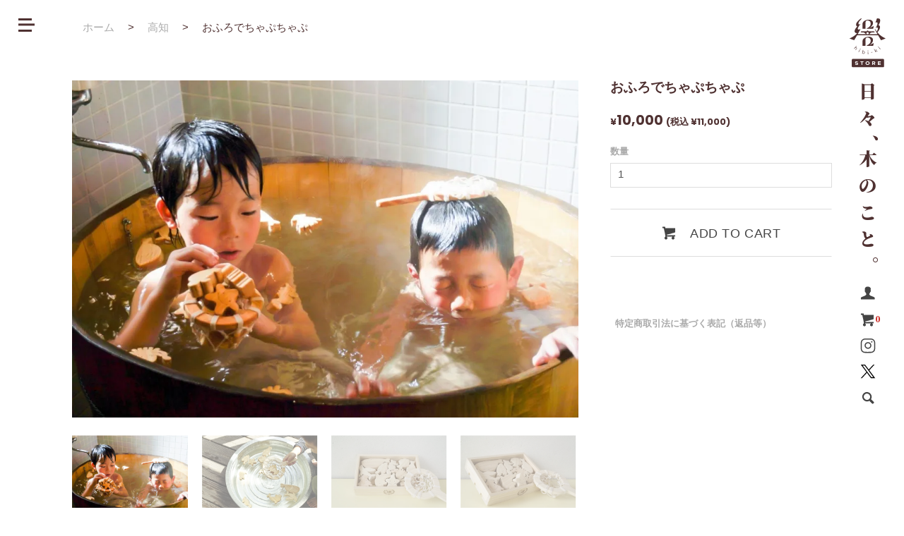

--- FILE ---
content_type: text/html; charset=EUC-JP
request_url: https://hibi-ki.shop-pro.jp/?pid=161334317
body_size: 9796
content:
<!DOCTYPE html PUBLIC "-//W3C//DTD XHTML 1.0 Transitional//EN" "http://www.w3.org/TR/xhtml1/DTD/xhtml1-transitional.dtd">
<html xmlns:og="http://ogp.me/ns#" xmlns:fb="http://www.facebook.com/2008/fbml" xmlns:mixi="http://mixi-platform.com/ns#" xmlns="http://www.w3.org/1999/xhtml" xml:lang="ja" lang="ja" dir="ltr">
<head>
<meta http-equiv="content-type" content="text/html; charset=euc-jp" />
<meta http-equiv="X-UA-Compatible" content="IE=edge,chrome=1" />
<title>おふろでちゃぷちゃぷ</title>
<meta name="Keywords" content="木のおもちゃ，ごっご遊び，パズル，水場でも使える" />
<meta name="Description" content="山だけではなく海の恵みもあふれる高知県には、たくさんの海の生き物が住んでいます。そんな太平洋で泳ぐ11種類の魚たちが木のおもちゃになりました。 水に強いヒノキを使用し、無塗装で仕上げています。 お風呂や水に浮かべて網ですくって漁師さんごっこ、またお魚を積み上げてバランス遊びに、箱に戻してパズル遊びとしても楽しめます。   ［サイズ］220×150×50mm  ［外装サイズ］240×170×58mm  ［対象年齢］2歳頃  ［産地］高知県  ［樹種］ヒノキ" />
<meta name="Author" content="" />
<meta name="Copyright" content="hibi-ki" />
<meta http-equiv="content-style-type" content="text/css" />
<meta http-equiv="content-script-type" content="text/javascript" />
<link rel="stylesheet" href="https://hibi-ki.shop-pro.jp/css/framework/colormekit.css" type="text/css" />
<link rel="stylesheet" href="https://hibi-ki.shop-pro.jp/css/framework/colormekit-responsive.css" type="text/css" />
<link rel="stylesheet" href="https://img07.shop-pro.jp/PA01450/907/css/5/index.css?cmsp_timestamp=20250428173313" type="text/css" />
<link rel="stylesheet" href="https://img07.shop-pro.jp/PA01450/907/css/5/product.css?cmsp_timestamp=20250428173313" type="text/css" />

<link rel="alternate" type="application/rss+xml" title="rss" href="https://hibi-ki.shop-pro.jp/?mode=rss" />
<link rel="shortcut icon" href="https://img07.shop-pro.jp/PA01450/907/favicon.ico?cmsp_timestamp=20230901164014" />
<script type="text/javascript" src="//ajax.googleapis.com/ajax/libs/jquery/1.7.2/jquery.min.js" ></script>
<meta property="og:title" content="おふろでちゃぷちゃぷ" />
<meta property="og:description" content="山だけではなく海の恵みもあふれる高知県には、たくさんの海の生き物が住んでいます。そんな太平洋で泳ぐ11種類の魚たちが木のおもちゃになりました。 水に強いヒノキを使用し、無塗装で仕上げています。 お風呂や水に浮かべて網ですくって漁師さんごっこ、またお魚を積み上げてバランス遊びに、箱に戻してパズル遊びとしても楽しめます。   ［サイズ］220×150×50mm  ［外装サイズ］240×170×58mm  ［対象年齢］2歳頃  ［産地］高知県  ［樹種］ヒノキ" />
<meta property="og:url" content="https://hibi-ki.shop-pro.jp?pid=161334317" />
<meta property="og:site_name" content="響 hibi-ki STORE" />
<meta property="og:image" content="https://img07.shop-pro.jp/PA01450/907/product/161334317.jpg?cmsp_timestamp=20210706113542"/>
<meta property="og:type" content="product" />
<meta property="product:price:amount" content="11000" />
<meta property="product:price:currency" content="JPY" />
<meta property="product:product_link" content="https://hibi-ki.shop-pro.jp?pid=161334317" />
<meta name="facebook-domain-verification" content="yloqe6kv1uurqx0lcbcjcjrph2nmkc" />
<script>
  var Colorme = {"page":"product","shop":{"account_id":"PA01450907","title":"\u97ff hibi-ki STORE"},"basket":{"total_price":0,"items":[]},"customer":{"id":null},"inventory_control":"product","product":{"shop_uid":"PA01450907","id":161334317,"name":"\u304a\u3075\u308d\u3067\u3061\u3083\u3077\u3061\u3083\u3077","model_number":"","stock_num":5,"sales_price":10000,"sales_price_including_tax":11000,"variants":[],"category":{"id_big":2636402,"id_small":0},"groups":[{"id":2733990},{"id":2733993},{"id":2705427},{"id":2705965},{"id":2705420}],"members_price":10000,"members_price_including_tax":11000}};

  (function() {
    function insertScriptTags() {
      var scriptTagDetails = [{"src":"https:\/\/zen.one\/analytics.js?93e59606e5f04e779142c249af88b681","integrity":"sha384-BoYauKyrc4GFnmzOcZrgm2Wv8OTajVYIut+t1InDPUfZ1Un1MylaXqeN5sW8hRww"}];
      var entry = document.getElementsByTagName('script')[0];

      scriptTagDetails.forEach(function(tagDetail) {
        var script = document.createElement('script');

        script.type = 'text/javascript';
        script.src = tagDetail.src;
        script.async = true;

        if( tagDetail.integrity ) {
          script.integrity = tagDetail.integrity;
          script.setAttribute('crossorigin', 'anonymous');
        }

        entry.parentNode.insertBefore(script, entry);
      })
    }

    window.addEventListener('load', insertScriptTags, false);
  })();
</script>

<script async src="https://www.googletagmanager.com/gtag/js?id=G-6P3TW033J3"></script>
<script>
  window.dataLayer = window.dataLayer || [];
  function gtag(){dataLayer.push(arguments);}
  gtag('js', new Date());
  
      gtag('config', 'G-6P3TW033J3', (function() {
      var config = {};
      if (Colorme && Colorme.customer && Colorme.customer.id != null) {
        config.user_id = Colorme.customer.id;
      }
      return config;
    })());
  
  </script><script type="text/javascript">
  document.addEventListener("DOMContentLoaded", function() {
    gtag("event", "view_item", {
      currency: "JPY",
      value: Colorme.product.sales_price_including_tax,
      items: [
        {
          item_id: Colorme.product.id,
          item_name: Colorme.product.name
        }
      ]
    });
  });
</script></head>
<body>
<meta name="colorme-acc-payload" content="?st=1&pt=10029&ut=161334317&at=PA01450907&v=20260122031158&re=&cn=d6d80df51af55238d70fd96cc39a63fe" width="1" height="1" alt="" /><script>!function(){"use strict";Array.prototype.slice.call(document.getElementsByTagName("script")).filter((function(t){return t.src&&t.src.match(new RegExp("dist/acc-track.js$"))})).forEach((function(t){return document.body.removeChild(t)})),function t(c){var r=arguments.length>1&&void 0!==arguments[1]?arguments[1]:0;if(!(r>=c.length)){var e=document.createElement("script");e.onerror=function(){return t(c,r+1)},e.src="https://"+c[r]+"/dist/acc-track.js?rev=3",document.body.appendChild(e)}}(["acclog001.shop-pro.jp","acclog002.shop-pro.jp"])}();</script><script src="https://kit.fontawesome.com/f45d56d9a7.js" crossorigin="anonymous"></script>
<link href="https://fonts.googleapis.com/css2?family=Poppins:wght@400;700;800&display=swap" rel="stylesheet">
<script>
    $('body').css('opacity',0);
    $(window).on('load',function(){

        $('body').animate({ 
            opacity: 1
        }, 1500 );

        //menuToggle
        let flg = -1;        
        $('#menu_btn').on('click',function(){
            flg = -1 * flg;
            menu_toggle_pc(flg);
            hum_action(flg);
        });
        $('#menu_btn_mob').on('click',function(){
            flg = -1 * flg;
            menu_toggle_mob(flg);
            hum_action(flg);
        });

        //menuToggle
    });
    function menu_toggle_pc(flg){
        let pos = (flg==1)?0:'-35%';
        $('#header-global-nav').animate({
                'left': pos
        },500);
    };
    function menu_toggle_mob(flg){
        let h = $('.mob_header').height();
        $('#dropdown').css('top',h);
        $('#dropdown').slideToggle();
    };
    function hum_action(flg){
        let obj = {
            _t:0
        }    
        if(flg==1){
            ////hum transform
            obj['_t']=0;
            $(obj).animate({ _t:1 },{
                duration: 500,
                step: function (s) {
                    $('.line1').css({
                        top: '50%',
                        transform: 'translateY(-50%) rotate(' + s * 315 + 'deg)'
                    });
                    $('.line3').css({
                        top: '50%',
                        transform: 'translateY(-50%) rotate(' + s * -315 + 'deg)'
                    });
                }
            });
            $('.line2').fadeOut();
            obj['_t']=0;
        }else if(flg==-1){
            obj['_t']=0;
            $(obj).animate({ _t:1 },{
                duration: 500,
                step: function (s) {
                    $('.line1').css({
                        top: 0,
                        transform: 'translateY(0%) rotate(' + s * 360 + 'deg)'
                    });
                    $('.line3').css({
                        top: '100%',
                        transform: 'translateY(-100%) rotate(' + s * -360 + 'deg)'
                    });
                }
            });
            $('.line2').fadeIn();
            obj['_t']=0;
        }
    }
    $(function() {
        let tgt = $('.mob_header');
        let tgt_flg = tgt.css('display');
        let tgt_logo = $('.mob_header .logo');
        let timeoutId;
        if(tgt_flg!="none"){
            $(window).scroll(function () {
                let pos = $(this).scrollTop();
                if (pos < 100) {
                    clearTimeout( timeoutId ) ;
                    timeoutId = setTimeout( function () {
                        tgt.stop().animate({"height":"20vw"},100);
                        tgt_logo.stop().animate({"width":"10%"},100);
                    }, 300 ) ;
                } else if(pos > 100) {
                    clearTimeout( timeoutId ) ;
                    timeoutId = setTimeout( function () {
                        tgt.stop().animate({"height":"10vw"},100);
                        tgt_logo.stop().animate({"width":"5%"},100);
                    }, 300 ) ;
                }
            });
        }
    });
</script>

<link href='https://fonts.googleapis.com/css?family=Sintony:400,700' rel='stylesheet' type='text/css'>
<link href="https://fonts.googleapis.com/css2?family=Noto+Serif+JP:wght@900&display=swap" rel="stylesheet">
<script type="text/javascript" src="https://img.shop-pro.jp/tmpl_js/74/imagesloaded.pkgd.min.js"></script>
<script type="text/javascript" src="https://img.shop-pro.jp/tmpl_js/74/masonry.pkgd.min.js"></script> 

<!--[if lte IE 9 ]>
  <script type="text/javascript" src="https://img.shop-pro.jp/tmpl_js/74/jquery.masonry.min-2.1.08.js"></script>
<![endif]-->

<div id="page-wrapper">
    <div id="dropdown" class="only_sp">
        <ul class="">
            <li>
                <a href="./">home</a>
            </li>
            <li>
                <a href="/?mode=srh&amp;cid=&amp;keyword=&sort=n">all items</a>
            </li>
            <li>
                
                <a href="https://hibi-ki.shop-pro.jp/?mode=f8">ALL CATEGORIES</a>
            </li>
                        <li><a href="https://hibi-ki.shop-pro.jp/customer/inquiries/new">contact</a></li>
        </ul>
        <div class="sub fl">
            <div>
                
                <a href="https://hibi-ki.shop-pro.jp/?mode=f3">配送方法・送料について</a>
            </div>
            <div>
                
                <a href="https://hibi-ki.shop-pro.jp/?mode=f5">利用規約</a>
            </div>
        </div>
        <div class="sub fl">
            <div>
                
                <a href="https://hibi-ki.shop-pro.jp/?mode=f4">お支払い方法について</a>
            </div>
            <div>
                
                <a href="https://hibi-ki.shop-pro.jp/?mode=privacy">プライバシーポリシー</a>
            </div>
        </div>
        <div class="sub fl">
            <div>
                
                <a href="https://hibi-ki.shop-pro.jp/?mode=f7">ラッピングについて</a>
            </div>
            <div>
                
                <a href="https://hibi-ki.shop-pro.jp/?mode=sk">特定商取引法に基づく表示</a>
            </div>
        </div>
        <div class="sub fl">
            <div>
                
                <a href="https://hibi-ki.shop-pro.jp/?mode=f6">よくあるご質問</a>
            </div>
                
            <div class="fl fl_cen" style="padding-left: 4vw;">
                <a href="https://hibi-ki.shop-pro.jp/?mode=myaccount"><i class="icon-b icon-user pull-left"></i>my page</a>
            </div>    
        </div>
        <div class="sub fl">
          <div class="mob-sns left">
            <a class="hov-li right_a" href="https://instagram.com/hibi_ki_store" class="clearfix" target="_blank">
              <img src="https://hibi-ki.co.jp/shop_auth/img/icon_instagram.svg" width="24" height="24">
            </a>
          </div>
          <div class="mob-sns right">
            <a class="hov-li right_a" href="https://twitter.com/hibi_kiStore" class="clearfix" target="_blank">
              <img src="https://hibi-ki.co.jp/shop_auth/img/icon_x.svg" width="24" height="24">
            </a>
          </div>
        </div>
    </div>
    <div class="only_sp mob_header">
        <div>
            <div class="logo"><a href="./"><img src="https://hibi-ki.co.jp/shop_auth/img/logo.svg"></a></div>
            <div id="menu_btn_mob">
                <div class="hum">
                    <div class="line1"></div>
                    <div class="line2"></div>
                    <div class="line3"></div>
                </div>
            </div>
            <div class="header-link">
                <div id="search_btn" class="hov-li right_a search_btn_group" class="clearfix">
                    <i class="icon-lg-b icon-search pull-left"></i>
                </div>
                <div class="search_div search_btn_group">
                    
                    <form action="https://hibi-ki.shop-pro.jp/" method="GET" class="mar_b_50 fl fl_bet fl_alg_cen">
                    <input type="hidden" name="mode" value="srh" /><input type="hidden" name="sort" value="n" />
                    <input type="text" name="keyword" class="search_text"/>
                    <input type="image" src="https://hibi-ki.co.jp/shop_auth/img/search_wh.svg" id="search_submit">
                    </form>
                    
                </div>
            </div>
            <div id="mob_cart_btn">
                <a class="hov-li right_a" href="https://hibi-ki.shop-pro.jp/cart/proxy/basket?shop_id=PA01450907&shop_domain=hibi-ki.shop-pro.jp" class="clearfix">
                  <i class="icon-lg-b icon-cart pull-left"></i>
                  <span class="item_num">0</span>
                </a>
            </div>
        </div>
    </div>
    <div id="wrapper" class="container">
        <div id="header-wrapper" class="only_pc">
            <div id="header-top" class="fl fl_col fl_st fl_alg_cen">

                <div class="row logo_row">

                                      
                    <div class="shop-logos col col-sm-12 pull-left">
    	            					<a style="width:100%;" href="./"><img src="https://hibi-ki.co.jp/shop_auth/img/logo.svg"></a>
                      
                      
                    </div>

                </div>

                <div class="tt_box">日</div>
                <div class="tt_box fl fl_en"><span style="display:inline-block;height:.8em;">々</span></div>
                <div class="tt_box fl fl_en"><span style="display:inline-block;position:relative;left:1.5vw;">、</span></div>
                <div class="tt_box">木</div>
                <div class="tt_box">の</div>
                <div class="tt_box">こ</div>
                <div class="tt_box fl fl_en"><span style="display:inline-block;height:.8em;">と</span></div>
                <div class="tt_box fl fl_en"><span style="display:inline-block;position:relative;left:1.5vw;">。</span></div>

                <div class="right_cart fl fl_cen">
                    <div class="only_pc header-line-nav">

                        <div class="header-link">
                            <a class="hov-li right_a" href="https://hibi-ki.shop-pro.jp/?mode=myaccount" class="clearfix"><i class="icon-lg-b icon-user pull-left"></i></a>
                        </div>
                        <div class="header-link">
                          <a class="hov-li right_a" href="https://hibi-ki.shop-pro.jp/cart/proxy/basket?shop_id=PA01450907&shop_domain=hibi-ki.shop-pro.jp" class="clearfix">
                            <i class="icon-lg-b icon-cart pull-left"></i>
                            <span class="item_num">0</span>
                          </a>
                        </div>
                        <div class="header-link">
                          <a class="hov-li right_a" href="https://instagram.com/hibi_ki_store" class="clearfix" target="_blank">
                            <img src="https://hibi-ki.co.jp/shop_auth/img/icon_instagram.svg" width="24" height="24">
                          </a>
                        </div>
                        <div class="header-link">
                          <a class="hov-li right_a" href="https://twitter.com/hibi_kiStore" class="clearfix" target="_blank">
                            <img src="https://hibi-ki.co.jp/shop_auth/img/icon_x.svg" width="24" height="24">
                          </a>
                        </div>
                        <div class="header-link only_pc">
                            <div id="search_btn" class="hov-li right_a search_btn_group" class="clearfix">
                                <i class="icon-lg-b icon-search pull-left"></i>
                            </div>
                            <div class="search_div search_btn_group">
                                
                                <form action="https://hibi-ki.shop-pro.jp/" method="GET" class="mar_b_50 fl fl_bet fl_alg_cen">
                                <input type="hidden" name="mode" value="srh" /><input type="hidden" name="sort" value="n" />
                                <input type="text" name="keyword" class="search_text"/>
                                <input type="image" src="https://hibi-ki.co.jp/shop_auth/img/search_wh.svg" id="search_submit">
                                </form>
                                
                            </div>
                        </div>
                        <style>
                            #search_btn{
                                cursor: pointer;
                            }
                            .search_div{
                                position: fixed;
                                bottom: 0vh;
                                right: -33%;
                                width: 33%;
                                padding: 4% 1.75% 4% 3%;
                                background: #4f3131;
                            }
                            .search_div form{
                                margin:0;
                            }
                            .search_div .search_text{
                                width: 90%;
                                border:0;
                            }
                            .search_div #search_submit{
                                width: 7%;
                            }
                            @media (max-width: 768px) {
                                #search_btn{
                                    cursor: pointer;
                                    position: absolute;
                                    top: 50%;
                                    right: 12.5vw;
                                    transform: translateY(-50%);
                                }
                                .search_div{
                                    position: fixed;
                                    bottom: 0vh;
                                    right: -100%;
                                    width: 96%;
                                    padding: 4% 1.75% 4% 3%;
                                    background: #4f3131;
                                }

                            }
                        </style>
                        <script>
                            $(window).on('load',function(){
                                let flg = 1;
                                let right_move;
                                $(document).on('click',function(e) {
                                    if(!$(event.target).closest('.search_btn_group').length) {
                                        if(flg!=1){
                                            $('.search_div').animate({
                                                right: '-100%'
                                            }  ,500);
                                            flg = flg * -1;
                                        }
                                    } else {
                                        console.log("searched!");
                                        console.log("flg = "+flg);                                       
                                            if(flg==1){
                                                right_move = '2%'; 
                                            }else{
                                                right_move= '-100%';
                                            }
                                            $('.search_div').animate({
                                                right: right_move
                                            },500);
                                            flg = flg * -1;
                                            $('.search_text').focus();
                                    }
                                    $('.search_div').on('click',function() {
                                        event.stopPropagation();
                                    });
                                });
                            })
                        </script>
                    </div>
                </div>
            </div>

            <div id="menu_btn" class="only_pc">
                <div class="hum">
                    <div class="line1"></div>
                    <div class="line2"></div>
                    <div class="line3"></div>
                </div>
            </div>
            <div id="header-global-nav" class="nav-link google-font only_pc">
                <div class="left_cart">
                    <div class="only_pc header-line-nav fl fl_cen">
                        <div class="account_link fl fl_cen fl_alg_cen">
                            <a class="hov-li left_a" href="https://hibi-ki.shop-pro.jp/?mode=myaccount" class="clearfix"><i class="icon-b icon-user pull-left"></i><span class="google-font pull-left">my page</span></a>
                        </div>
                        <div class="account_link fl fl_cen fl_alg_cen">
                          <a class="hov-li left_a" href="https://hibi-ki.shop-pro.jp/cart/proxy/basket?shop_id=PA01450907&shop_domain=hibi-ki.shop-pro.jp" class="clearfix">
                            <i class="icon-b icon-cart pull-left"></i><span class="google-font pull-left">0 items</span>
                          </a>
                        </div>
                    </div>
                </div>
                <div class="menu_ul">
                    <div>
                        <a href="./">home</a>
                    </div>
                    <div>
                        <a href="/?mode=srh&amp;cid=&amp;keyword=&sort=n">all items</a>
                    </div>
                    <div>
                        
                        <a href="https://hibi-ki.shop-pro.jp/?mode=f8">ALL CATEGORIES</a>
                    </div>
                    <div>
                        <a href="https://hibi-ki.shop-pro.jp/customer/inquiries/new">contact</a>
                    </div>
                </div>
                <div class="menu_subs">
                    <div>
                        
                        <a href="https://hibi-ki.shop-pro.jp/?mode=f3">配送方法・送料について</a>
                    </div>
                    <div>
                        
                        <a href="https://hibi-ki.shop-pro.jp/?mode=f4">お支払い方法について</a>
                    </div>
                    <div>
                        
                        <a href="https://hibi-ki.shop-pro.jp/?mode=f7">ラッピングについて</a>
                    </div>
                    <div>
                        
                        <a href="https://hibi-ki.shop-pro.jp/?mode=f6">よくあるご質問</a>
                    </div>
                    <div>
                        
                        <a href="https://hibi-ki.shop-pro.jp/?mode=f5">利用規約</a>
                    </div>
                    <div>
                        
                        <a href="https://hibi-ki.shop-pro.jp/?mode=privacy">プライバシーポリシー</a>
                    </div>
                    <div>
                        
                        <a href="https://hibi-ki.shop-pro.jp/?mode=sk">特定商取引法に基づく表示</a>
                    </div>
                </div>
            </div>
        </div>

        <div id="container">
                      <script>
    console.log("商品詳細.html");
</script>
<div id="product">
          <ul class="breadcrumb">
        
          <li><a href="./">ホーム</a></li>
                    <li><span>&gt;</span></li>
          <li><p><a href="?mode=cate&cbid=2636402&csid=0&sort=n">高知</a></p></li>
          <li><span>&gt;</span></li>
          <li><p>おふろでちゃぷちゃぷ</p></li>
                  
      </ul>
      <form name="product_form" method="post" action="https://hibi-ki.shop-pro.jp/cart/proxy/basket/items/add">
        <div class="product-contents row">
          
            <div class="product-image row col col-sm-12 col-lg-8">
              <div class="product-image-main">
                                  <img src="https://img07.shop-pro.jp/PA01450/907/product/161334317.jpg?cmsp_timestamp=20210706113542" class="mainImage" />
                              </div>
              <div class="product-image-thumb col col-sm-12 col-lg-12">
                <ul class="row custom-thumb prd-lst">
                  <li class="col col-lg-3 prd-lst-unit">
                                          <img src="https://img07.shop-pro.jp/PA01450/907/product/161334317.jpg?cmsp_timestamp=20210706113542" class="thumb" />
                                      </li>
                                                            <li class="col  col-lg-3 prd-lst-unit">
                        <img src="https://img07.shop-pro.jp/PA01450/907/product/161334317_o1.jpg?cmsp_timestamp=20210706113542" class="thumb" />
                      </li>
                                                                                <li class="col  col-lg-3 prd-lst-unit">
                        <img src="https://img07.shop-pro.jp/PA01450/907/product/161334317_o2.jpg?cmsp_timestamp=20210701165351" class="thumb" />
                      </li>
                                                                                <li class="col  col-lg-3 prd-lst-unit">
                        <img src="https://img07.shop-pro.jp/PA01450/907/product/161334317_o3.jpg?cmsp_timestamp=20210701165351" class="thumb" />
                      </li>
                                                                                                                                                                                                                                                                                                                                                                                                                                                                                                                                                                                                                                                                                                                                                                                                                                                                                                                                                                                                                                                                                                                                                                                                                                                                                                                                                                                                                                                                                                                                                                                                                                                                                                                                                                                                                                                                          </ul>
              </div>
            </div>
          
  
          
            <script>
                var price = Colorme.product.sales_price;
                price = new Intl.NumberFormat('ja-JP').format(price);
                var tax_price = Colorme.product.sales_price_including_tax;
                tax_price = new Intl.NumberFormat('ja-JP').format(tax_price);
            </script>
            <div class="product-cart col col-xs-12 col-sm-12 col-lg-4">
                <h2 class="product-name">おふろでちゃぷちゃぷ</h2>
                <div class="product-order">
                    <ul class="unstyled product-order-price">
                                                <li id="price_tgt">
                        <script>
                            let cont = "<span class=\"tax\">&yen;</span>"+price+" <span class=\"tax\">(税込 &yen;"+tax_price+")</span>";
                            document.write(cont);
                        </script>
                        </li>
                                            </ul>
                
                                                                <div class="product-order-input">
                                  <div class="product-order-num">
                    <div class="product-unit option-name">
                      数量                    </div>
                    <div class="input-border">
                      <input type="text" name="product_num" value="1" class="product-init-num" />
                    </div>
                  </div>
                                                  <div class="disable_cartin">
                    <button class="btn btn-01 btn-lg btn-addcart" type="submit">
                      <div class="btn-wrap">
                        <i class="icon-lg-b icon-cart"></i>
                        <span class="google-font">add to cart</span>
                      </div>
                    </button>
                  </div>
                                                  <p class="stock_error"></p>
                </div>
              </div>
              <div class="product-info-lst container-section">
                <ul class="unstyled">
                                      <li>
                        
                        <a href="https://hibi-ki.shop-pro.jp/?mode=f2">特定商取引法に基づく表記（返品等）</a>
                    </li>
                  <li class="social-share">
                                          
                  </li>
                </ul>
              </div>
            </div>
          
  
          
                        <div class="product-order-exp col col-lg-12">
              <b><span style="border-bottom: solid 1px;">夏はプールに、冬はお風呂に浮かべよう</span></b><br />
<br />
水に強いヒノキを使用し、無塗装で仕上げています。お風呂や水に浮かべて網ですくって漁師さんごっこ、またお魚を積み上げてバランス遊びに、箱に戻してパズル遊びとしても楽しめます。<br />
<br />
生産地は、山だけではなく海の恵みもあふれる高知県。たくさんの海の生き物が住む海の魚たちをモチーフに作りました。<br />
<br />
[サイズ] 外装:24×17×5.8cm<br />
[内容量] 11ピース、網1つ<br />
[産地] 高知<br />
[樹種] ヒノキ<br />
<br />
●生産者さん動画はこちらのリンクからご覧いただけます。<br />
<iframe width="100%" height="315" src="https://www.youtube.com/embed/rIu2MEnesgM" title="YouTube video player" frameborder="0" allow="accelerometer; autoplay; clipboard-write; encrypted-media; gyroscope; picture-in-picture" allowfullscreen></iframe>
            </div>
                      
            <input type="hidden" name="user_hash" value="948f4340c57b9870ea7c5e5728beb820"><input type="hidden" name="members_hash" value="948f4340c57b9870ea7c5e5728beb820"><input type="hidden" name="shop_id" value="PA01450907"><input type="hidden" name="product_id" value="161334317"><input type="hidden" name="members_id" value=""><input type="hidden" name="back_url" value="https://hibi-ki.shop-pro.jp/?pid=161334317"><input type="hidden" name="reference_token" value="3c03d70a10c24fde90420d4fc7eedaed"><input type="hidden" name="shop_domain" value="hibi-ki.shop-pro.jp">
          </div>
      </form>
       
  
      
    <div class="together-block">
      <h2 class="ttl-h2"><span class="google-font">あなたにおすすめの商品</span></h2>
      <div class="prd-lst row">
                  <div class="prd-lst-unit col-lg-4 col">
            <a href="?pid=153716035" class="prd-lst-link">
              <div class="unit-inner">
                                  <img src="https://img07.shop-pro.jp/PA01450/907/product/153716035.jpg?cmsp_timestamp=20210616175706" class="prd-lst-img" alt="まあるいつみきmini" />
                                <div class="prd-lst-cap">
                  <div class="prd-lst-cap-inner">
                    <span class="prd-lst-name prd-lst-span">
                      まあるいつみきmini
                    </span>
                  </div>
                </div>
              </div>
            </a>
          </div>
                  <div class="prd-lst-unit col-lg-4 col">
            <a href="?pid=153807884" class="prd-lst-link">
              <div class="unit-inner">
                                  <img src="https://img07.shop-pro.jp/PA01450/907/product/153807884.jpg?cmsp_timestamp=20200908154247" class="prd-lst-img" alt="ラビット" />
                                <div class="prd-lst-cap">
                  <div class="prd-lst-cap-inner">
                    <span class="prd-lst-name prd-lst-span">
                      ラビット
                    </span>
                  </div>
                </div>
              </div>
            </a>
          </div>
                  <div class="prd-lst-unit col-lg-4 col">
            <a href="?pid=162698204" class="prd-lst-link">
              <div class="unit-inner">
                                  <img src="https://img07.shop-pro.jp/PA01450/907/product/162698204.jpg?cmsp_timestamp=20210913111936" class="prd-lst-img" alt="シェーヌ・デュ・マグカップ" />
                                <div class="prd-lst-cap">
                  <div class="prd-lst-cap-inner">
                    <span class="prd-lst-name prd-lst-span">
                      シェーヌ・デュ・マグカップ
                    </span>
                  </div>
                </div>
              </div>
            </a>
          </div>
              </div>
    </div>
    
    </div>
  
    
  <script type="text/javascript">
    $(function () {
      $('.product-init-num').change(function(){
        var txt  = $(this).val();
        var han = txt.replace(/[Ａ-Ｚａ-ｚ０-９]/g,function(s){return String.fromCharCode(s.charCodeAt(0)-0xFEE0)});
        $(this).val(han);
      });
  
      $('img.thumb').parent(":first-child").addClass('thumb-active');
      $('img.thumb').click(function(){
        $(this).parent().siblings().removeClass('thumb-active');
        var selectedSrc = $(this).attr('src');
        $('img.mainImage').stop().fadeOut(500,
          function(){
            $('img.mainImage').attr('src', selectedSrc);
            $('img.mainImage').fadeIn(500);
          }
        );
        $(this).parent().addClass('thumb-active');
      });
    });
  </script>
  
  <!--[if lt IE 9]>
  <script type="text/javascript">
    $(function (){
      $('#wrapper').addClass('ie_wrapper');
    });
  </script>
  <![endif]-->                  </div>

        <div id="footer-wrapper">
            <div class="wrap">
                <div class="content fl fl_bet">
                    <div class="left fl fl_col fl_l">
                        <div class="foot_btn act_opa">
                            <a href="./">響 hibi-ki STORE HOME</a>
                        </div>
                    
                                                <div class="foot_btn act_opa">
                            
                            <a href="https://hibi-ki.shop-pro.jp/?mode=f3">配送方法・送料について</a>
                        </div>
                        <div class="foot_btn act_opa">
                            
                            <a href="https://hibi-ki.shop-pro.jp/?mode=f4">お支払い方法について</a>
                        </div>
                        <div class="foot_btn act_opa">
                            
                            <a href="https://hibi-ki.shop-pro.jp/?mode=f7">ラッピングについて</a>
                        </div>

                        
                        <div class="foot_btn act_opa">
                            
                            <a href="https://hibi-ki.shop-pro.jp/?mode=f6">よくあるご質問</a>
                        </div>

                    </div>
                    <div class="center fl fl_col fl_l">
                        <div class="foot_btn act_opa">
                            <a href="https://hibi-ki.shop-pro.jp/cart/proxy/basket?shop_id=PA01450907&shop_domain=hibi-ki.shop-pro.jp">カートを見る</a>
                        </div>
                                            <div class="foot_btn act_opa">
                            <a href="https://hibi-ki.shop-pro.jp/?mode=myaccount">マイページ／ログイン</a>
                        </div>
                                            <div class="foot_btn act_opa">
                            
                            <a href="https://hibi-ki.shop-pro.jp/?mode=sk">特定商取引法に基づく表示</a>
                        </div>
                    
                    </div>
                
                    <div class="right fl fl_col fl_l">
                        <div class="foot_btn act_opa">
                            <a href="https://hibi-ki.shop-pro.jp/?mode=privacy">プライバシーポリシー</a>
                        </div>
                        <div class="foot_btn act_opa">
                            
                            <a href="https://hibi-ki.shop-pro.jp/?mode=f5">利用規約</a>
                        </div>
                        <div class="foot_btn act_opa">
                            <a href="https://goboc.jp/" target="_blank">運営会社</a>
                        </div>
                    </div>
                </div>	
            </div>
        </div>
    </div>

    <div id="pagetop" class="only_pc">
        <a href="#wrapper" class="btn-pagetop btn btn-01"><i class="icon-lg-b icon-chevron_up"></i></a>
    </div>

</div>

<script src="https://img.shop-pro.jp/tmpl_js/74/jquery.skOuterClick.js"></script>
<script src="https://img.shop-pro.jp/tmpl_js/74/smoothscroll.js"></script>
<script type="text/javascript">

// viewport
var viewport = document.createElement('meta');
viewport.setAttribute('name', 'viewport');
viewport.setAttribute('content', 'width=device-width, initial-scale=1.0, maximum-scale=1.0');
document.getElementsByTagName('head')[0].appendChild(viewport);

$(function() {

  // dropdown nav
  //$('.btn-dropdown').click(function () {
  //  $(this).parent().children('.dropdown-nav').slideToggle('fast');
  //  $(this).toggleClass('btn-dropdown-close');
  //  $('.icon-list', this).toggleClass('icon-chevron_up');
  //});
  //$('.dropdown-wrapper').skOuterClick(function () {
  //    $('.dropdown-nav' ,this).slideUp('fast');
  //    $('.btn-dropdown' ,this).removeClass('btn-dropdown-close');
  //    $('.icon-list', this).removeClass('icon-chevron_up');
  //});

  // grid layout
    //var $container = $('.prd-lst');
    //$container.imagesLoaded( function() {
    //   $container.masonry({
    //       itemSelector: '.prd-lst-unit'
    //   });
    //});
    //$(window).resize(function () {
    //   $container.masonry({
    //       itemSelector: '.prd-lst-unit'
    //   });
    //});

    function window_size_switch_func() {
        // header dropdown nav position
        //$(window).scroll(function () {
        //    var switch_pos = $('#page-wrapper').offset().top;
        //    if(switch_pos == 0) {
        //      $('.header-dropdown').addClass('affix');
        //    } else {
        //      $('.header-dropdown').removeClass('affix');
        //      if(switch_pos <= $(window).scrollTop()) {
        //        $('.header-dropdown').addClass('affix');
        //      } else {
        //        $('.header-dropdown').removeClass('affix');
        //      }
        //    }
        //});
        // product option switch -> empty
        //$('#prd-opt-select').html('');
        //$('#prd-opt-table').html(''); 
        //if($('.visible-phone').css('display') == 'none') {
        //    // pagetop
        //    $(window).scroll(function () {
        //        if($(this).scrollTop() > 200) {
        //            $('#pagetop').fadeIn('fast');
        //        } else {
        //            $('#pagetop').fadeOut('fast');
        //        }
        //    });
        //    // product option switch -> table
        //    $('#prd-opt-table').html($('.prd-opt-table').html());
        //    $('#prd-opt-table table').addClass('table');
        //} else {
        //    // product option switch -> select
        //    $('#prd-opt-select').html($('.prd-opt-select').html());
        //}
    }

    window_size_switch_func();
    $(window).resize(function () {
      window_size_switch_func();
    });

});
</script>
<!--[if lt IE 9]>
<script type="text/javascript">
  $(function (){
    $('#wrapper').addClass('ie_wrapper');
  });
</script>
<![endif]--><script type="text/javascript" src="https://hibi-ki.shop-pro.jp/js/cart.js" ></script>
<script type="text/javascript" src="https://hibi-ki.shop-pro.jp/js/async_cart_in.js" ></script>
<script type="text/javascript" src="https://hibi-ki.shop-pro.jp/js/product_stock.js" ></script>
<script type="text/javascript" src="https://hibi-ki.shop-pro.jp/js/js.cookie.js" ></script>
<script type="text/javascript" src="https://hibi-ki.shop-pro.jp/js/favorite_button.js" ></script>
</body></html>

--- FILE ---
content_type: text/css
request_url: https://img07.shop-pro.jp/PA01450/907/css/5/index.css?cmsp_timestamp=20250428173313
body_size: 31765
content:
@charset "euc-jp";

@media (min-width: 768px) {
    .only_sp{
        display: none;
    }
    .only_pc{
        display: block;
    }
}
@media (max-width: 768px) {
    .only_sp{
        display: block;
    }
    .only_pc{
        display: none!important;
    }
}

*{
    box-sizing: border-box;
    text-decoration: none;
}
#page-wrapper {
  position: relative;
}
#wrapper {
    max-width: 1680px!important;
    width:84%!important;
}
.container {
}
  
#container {
  clear: both;
  position: relative;
  /*top: 2vw;*/
  width: 100%;
  margin: auto;
}
textarea,
input[type="text"],
input[type="password"],
input[type="datetime"],
input[type="datetime-local"],
input[type="date"],
input[type="month"],
input[type="time"],
input[type="week"],
input[type="number"],
input[type="email"],
input[type="url"],
input[type="search"],
input[type="tel"],
input[type="color"],
.uneditable-input {
  border: 1px solid #ccc;
  background-color: #fff;
}

textarea:focus,
input[type="text"]:focus,
input[type="password"]:focus,
input[type="datetime"]:focus,
input[type="datetime-local"]:focus,
input[type="date"]:focus,
input[type="month"]:focus,
input[type="time"]:focus,
input[type="week"]:focus,
input[type="number"]:focus,
input[type="email"]:focus,
input[type="url"]:focus,
input[type="search"]:focus,
input[type="tel"]:focus,
input[type="color"]:focus,
.uneditable-input:focus {
  outline: 0;
  outline: thin dotted \9;
  border-color: rgba(82, 168, 236, 0.8);
}

.muted {
  color: #999;
}

body {
  /*color: #444;*/
  font-size: 12px!important;
  font-feature-settings: "palt";
  color: #4f3131;
  background-color: #fff;
  background-image: url(https://img.shop-pro.jp/tmpl_img/74/bg.gif);

  font-family: "游ゴシック体", YuGothic, "游ゴシック", "Yu Gothic", "メイリオ", "Hiragino Kaku Gothic ProN", "Hiragino Sans", sans-serif;
  font-weight: 500;
  font-family: 'Noto Serif JP', serif;
}
img{
    /*width: 100%;*/
}
a {
  -webkit-transition: 0.3s;
  -moz-transition: 0.3s;
  -o-transition: 0.3s;
  transition: 0.3s;
  /*color: #3d9ddd;*/
  color: #4f3131;
}
a:hover{
  color: #808080;
  text-decoration: none;
}
a:hover, a:focus {
    color: #808080;
    text-decoration: none;
}
a.muted:hover,
a.muted:focus {
  color: #808080;
}

.text-warning {
  color: #c09853;
}
a.text-warning:hover,
a.text-warning:focus {
  color: #a47e3c;
}

.text-error {
  color: #b94a48;
}
a.text-error:hover,
a.text-error:focus {
  color: #953b39;
}

.text-info {
  color: #3a87ad;
}
a.text-info:hover,
a.text-info:focus {
  color: #2d6987;
}

.text-success {
  color: #468847;
}
a.text-success:hover,
a.text-success:focus {
  color: #356635;
}

h2 {
  margin: 2em 0;
  text-align: left;
  font-size: 15px;
}
/*///FLEX///*/
.fl{
    display:-webkit-box;
    display:-moz-box;
    display:-ms-flexbox;
    display:-webkit-flex;
    display:-moz-flex;
    display:flex;
    -webkit-box-lines:multiple;
    -moz-box-lines:multiple;
    -webkit-flex-wrap:wrap;
    -moz-flex-wrap:wrap;
    -ms-flex-wrap:wrap;
    flex-wrap:wrap;
}
.fl_l{justify-content: flex-start;}
.fl_cen{justify-content: center;}
.fl_bet{justify-content: space-between;}
.fl_r{justify-content: flex-end;}
.fl_alg_st{align-items: flex-start;}
.fl_alg_cen{align-items: center;}
.fl_alg_en{align-items: flex-end;}

.fl_col{flex-flow: column;}

.fl_pickup{justify-content: flex-start;}
@media screen and (max-width: 896px) {
    .fl_pickup{justify-content: space-between;}
}    
/*///FLEX///*/


@media (max-width: 768px) {
    .hidden-phone{
        opacity:0;
    }
}

.btn-01 {
  border: 1px solid #fff;
  background-color: #fff;
  color: #444;
  *background-color: #fff;
  width: 100%;
  border-radius: 0;
  border-top: 1px #ddd solid;
  border-bottom: 1px #ddd solid;
  margin: 30px 0 0;
  padding: 20px 0;
  display: block;
}
.btn-01:hover,
.btn-01:focus,
.btn-01:active,
.btn-01.active,
.btn-01.disabled,
.btn-01[disabled] {
  -webkit-transition: 0.3s;
  -moz-transition: 0.3s;
  -o-transition: 0.3s;
  transition: 0.3s;
  background-color: #ddd;
  color: #444;
  *background-color: #ddd;
}

/*
 * web font
 */
.google-font {
  text-transform: uppercase;
  letter-spacing: .6px;
  /*font-weight: 400;*/
  /*font-family: 'Sintony', sans-serif;*/
}
  .google-font.fwb {
    font-weight: 700;
  }

/*
 * header
 */

@media (min-width: 768px) {
    #header-wrapper {
        padding: 0;
        margin: 0;
        position: relative;
    }      
    #header-top{
        position: fixed;
        top:0;
        right:0;
        width: 4%;
        height: 100vh;
        padding-top: 2vw;
        margin-right: 2vw;
        z-index: 100;
    }
    #header-top .col{
        padding: 0;
    }
    .header-link a {
        /*color: #aaa;*/
        color: #4f3131;
    }
    .header-link a:hover span {
        /*color: #444;*/
        color: #4f3131;
        text-decoration: none;
    }
    .header-link i {
        vertical-align: middle;
    }
      
    .right_cart{
        position: relative;
        margin-top: 2vw;
    } 
    .right_cart .right_a{
        position: relative;
        display: inline-block;
        margin-bottom: 1vw;
    }
    .right_cart .left_a{
        position: relative;
        display: inline-block;
    }
    .right_cart .header-link .item_num{
        display: inline-block;
        margin: 0;
        padding: 0;
        position: absolute;
        top: 50%;
        right: -0.5vw;
        transform: translateY(-50%);
        color: #cd312c;
    }
    .left_cart .account_link{
        height: 5vh;
        width: 80%;
        margin-bottom: 3vw;
        border: 1px solid #000;
    }
  
}

/* header-line-nav */

.header-line-nav {
  text-align: right;
}
  .header-line-nav .inline{
    margin: 0;
  }
  .header-line-nav .inline li {
    padding: 0;
    margin-left: 25px;
    position: relative;
    vertical-align: middle;
  }
  .header-line-nav a {
    cursor: pointer;
    display: block;
  }
  .header-line-nav span {
    -webkit-transition: 0.3s;
    -moz-transition: 0.3s;
    -o-transition: 0.3s;
    transition: 0.3s;
    font-size: 12px;
    padding: 0 0 0 7px;
  }

.view-cart {
  position: relative;
  top: -6px;
  left: 50px;
  padding-top: 0 !important;
}
.cart-count {
  font-size: 17px;
  padding: 0 0 0 7px;
  vertical-align: -2px;
}
.btn-viewcart {
  padding: 1px 15px 0 13px;
}

/* header logo */
@media (min-width: 768px) {
    .logo_row{
        position: relative;
        top: 0;
        /*width: 50%;*/
        margin-bottom: 1vw;
        /*transform: translateX(-50%);*/
    }
    .shop-logos {
        margin: 0;
        width: 4vw;
        display: flex;
        justify-content: center;
    }
    .tt_box{
        position: relative;
        top: 0;
        text-align: center;
        font-size: 2vw;
        /*border: 1px solid #000;*/
    }
      
}
@media (max-width: 768px) {
    .shop-logos {
      margin: 3.5em 0 0;
      min-width: 10%;
      max-width: 100%;
      width: 10vw;
      display: flex;
      justify-content: center;
    }
}
.shop-name {
  margin: 0;
  font-size: 21px;
}
  .shop-name a{
    color: #444;
    text-decoration: none;
    display: block;
  }
    .shop-name a:hover{
      color: #aaa;
    }
.shop-description {
  font-size: 13px;
  font-weight: normal;
  color: #444;
  margin: 0;
}

/* header global nav */

@media (min-width: 768px) {
    #header-global-nav {
        position: fixed;
        top: 0;
        left: -35%;
        width: 35%;
        height: 100vh;
        padding: 5vw;
        text-align: left;
        font-size: 15px;
        font-family: "游ゴシック体", YuGothic, "游ゴシック", "Yu Gothic", "メイリオ", "Hiragino Kaku Gothic ProN", "Hiragino Sans", sans-serif;
        font-weight: bold;
        clear: both;
        z-index: 10000;
        background: #fff;
    }
    .menu_ul{
        width: 100%;
        margin: auto;
        padding: 2vw 0 1vw;
        /*font-family: 'Noto Serif JP', serif;*/
        border-top: 1px solid #d4d4d4;
        border-bottom: 1px solid #d4d4d4;
    }
    .menu_ul div{
        margin-bottom: 1vw;;
    }
    .menu_subs{
        width: 100%;
        margin: auto;
        padding: 2vw 0 1vw;
        /*font-family: 'Noto Serif JP', serif;*/
        font-size: .8vw;
        border-bottom: 1px solid #d4d4d4;
    }
    .menu_subs div{
        margin-bottom: 1vw;
    }
    .menu_subs div a{
        /*color: #d4d4d4;*/
    }
    #menu_btn{
        position: fixed;
        top: 2vw;
        left: 2vw;
        width: 4%;
        /*height: 1.5vw;*/
        z-index: 100000;
        border: 0px solid #000;
    }
    .hum{
        position: relative;
        width: 1.5vw;
        height: 1.5vw;
    }
    .hum div{
        position: absolute;
        width: 100%;
        height: 0.25vw;
        background: #4f3131;
    }
    .hum .line1{
        top: 0;
    }
    .hum .line2{
        top: 50%;
        transform: translateY(-50%);
        width: 120%;
    }
    .hum .line3{
        bottom: 0;
    }

}
@media (max-width: 768px) {
    #header-global-nav {
        padding: 1.8em 0 1.2em;
        text-align: left;
        font-size: 15px;
        clear: both;
        border-top: 1px solid #ddd;
        border-bottom: 1px solid #ddd;
    }
}

@media (min-width: 768px) {
    #header-global-nav .inline > li {
        /*padding: 0 1.8em 0 0;*/
        padding: 0 2vw 0 0;
        display: list-item;
    }
    #header-global-nav .inline a {
        text-decoration: none;
        /*color: #aaa;*/
        color: #4f3131;
    }
    #header-global-nav .inline a:hover {
        text-decoration: none;
        color: #444;
    }

    /* incart delivery */
    .incart-delivery {
      text-align: left;
      margin: 3.5em 0 0;
    }
      .incart-delivery ul {
        margin: 0;
        list-style: none;
        font-size: 11px;
      }

    /*
     * product list
     */
    .prd-lst-unit {
      cursor: pointer;
      text-align: left;
      overflow: hidden;
      padding: 0;
      margin: 0 0 3.4%;
    }
    .prd-lst-link{
      display: block;
      color: #fff;
      max-width: 100%;
      padding: 0;
    }
    .unit-inner{
      width: 100%;
      height: 100%;
      position: relative;
      clear: both;
    }
    .prd-lst-cap {
        background: transparent;
        /*position: absolute;*/
        position: relative;
        width: 100%;
        height: 100%;
        top: 0;
        left: 0;
    }
    .prd-lst-cap-inner{
      padding: 15px 15px 0;
    }
    .prd-lst-img {
      display: block;
    }
    span.prd-lst-span {
      -webkit-transition: 0.5s;
      -moz-transition: 0.5s;
      -o-transition: 0.5s;
      transition: 0.5s;
      -webkit-backface-visibility: hidden;
      backface-visibility: hidden;
      display: block;
      margin: 1vw 0 0;
      /*font-size: 13px;*/
      /*color: #fff;*/
      font-size: 18px;
      line-height: 1em;
      color: #4f3131;
      width: auto;
      -ms-filter: "progid:DXImageTransform.Microsoft.Alpha(opacity=0)";
      filter: alpha( opacity=0 );
      /*opacity: 0;*/
      opacity: 1;
      * display: none;
    }
    .prd-lst-regular {
      text-decoration: line-through;
    }
    .prd-lst-discount {
      color: #FFF;
      font-weight: bold;
    }
    .unit-inner:hover .prd-lst-cap{
      /*background: url("https://img.shop-pro.jp/tmpl_img/74/blur.png");*/
      background-repeat : repeat;
      background-position: left;
    }
    .unit-inner:hover span.prd-lst-span{
      -ms-filter: "progid:DXImageTransform.Microsoft.Alpha(opacity=100)";
      filter: alpha( opacity=100 );
      opacity: 1;
      * display: block;
    }

    /* product list sort */
    .prd-lst-sort {
      margin: 28px 0;
      color: #444;
      text-align: right;
      font-size: 13px;
    }
    .prd-lst-sort a{
      color: #aaa;
    }
    .prd-lst-sort a:hover{
      color: #444;
    }

    /* prduct list pager */
    .prd-lst-pager {
      padding: 2vw 0;
      text-align: center;
      font-size: 1.25vw;
    }
      .prd-lst-pager .inline li {
        padding: 0 1.4%;
      }
        .prd-lst-pager .inline li span {
         color: #ddd;
        }
        .prd-lst-pager .inline li a {
          color: #444
        }
          .prd-lst-pager .inline li a:hover {
            color: #aaa;
          }
    .prd-lst-pos b {
      font-size: 18px;
      font-weight: normal;
    }

    /*
     * product
     */
    .product-image-thumb img {
      -ms-filter: "progid:DXImageTransform.Microsoft.Alpha(opacity=50)";
      filter: alpha( opacity=50 );
      opacity: 0.5;
    }
    .thumb-active img {
      -ms-filter: "progid:DXImageTransform.Microsoft.Alpha(opacity=100)";
      filter: alpha( opacity=100 );
      opacity: 1;
    }
    /*//////freepage///////*/
    .freepage {
        font-family: "poppins", "游ゴシック体", 'YuGothic', "游ゴシック Medium", "Yu Gothic Medium", sans-serif;
        word-break: break-all;
        padding: 5vw 0;
    }
    .freepage a{
        color: #808080;
    }
    .freepage p{
        font-size: 1.25vw;
        line-height: 2.1em;
        margin: 2vw auto;
    }
    .freepage img {
        max-width: 100%;
        width: 50%;
        height: auto;
      }
    .freepage .shopping_guide{
        width: calc(100% - 8vw);
        margin:auto;
        font-family: "poppins", "游ゴシック体", 'YuGothic', "游ゴシック Medium", "Yu Gothic Medium", sans-serif;
        font-weight: bold;
        letter-spacing: .1em;
        font-size: 1.15vw;
    }
    .freepage .shopping_guide h2{
        font-size: 1.5vw;
    }
    .freepage .shopping_guide h3{
        font-size: 1.5vw;
        margin-top: 4vw;
    }
    .freepage .shopping_guide h4{
        font-size: 1.25vw;
        margin: 3vw 0vw 0vw;
    }

    .freepage .shopping_guide ul{
        list-style-type: none;
        display: none;
    }
    .freepage .shopping_guide ul.par li{
        list-style-type: none;
        margin-top: 1vw;
        margin-bottom: 1.5vw;
        font-size: 1.25vw;
    }
    .freepage .shopping_guide ul.cld{
        list-style-type: none;
        margin-top: 1.5vw;
        margin-bottom: 1.5vw;
    }
    .freepage .shopping_guide ul.cld li{
        list-style-type: none;
        margin-top: 1vw;
        margin-bottom: 1vw;
        font-size: 1.25vw;
    }
    #policy{
        font-family: "游ゴシック体", YuGothic, "游ゴシック", "Yu Gothic", "メイリオ", "Hiragino Kaku Gothic ProN", "Hiragino Sans", sans-serif;
    }

    .freepage .news_wrap{
        width: 50%;
        margin:5vw auto 0;
    }
    .freepage .news_wrap img{
        width: 100%!important;
        height: auto!important;
        object-fit: contain;
    }

    /*//////freepage///////*/

    /*//////payment///////*/
    .sk-lst{
        padding:0!important;
        width: calc(100% - 8vw);
        margin: 0 auto 10vw;
        font-size: 3.5vw;
        font-family: "游ゴシック体", YuGothic, "游ゴシック", "Yu Gothic", "メイリオ", "Hiragino Kaku Gothic ProN", "Hiragino Sans", sans-serif;
        font-weight: bold;
        /*text-align: justify;*/
        /*text-rendering: optimizespeed;*/
    }
    .sk-lst .shopkeeper-h2{
        font-size: 1.75vw;
    }
    .container-section{
        padding-top: 25vw!important;
        margin-top: -20vw!important;
        margin-bottom: 0!important;
    }
    .sk-lst .def-lst{
        padding: 0 4px!important;
        display: inline-block!important;
    }
    .sk-lst .def-lst-dt{
        font-size: 1.5vw!important;
        margin: 2vw 0 1.5vw;
    }
    .sk-lst .def-lst-dd{
        /*display: inline-block;*/
        width: auto;
        font-size: 1.25vw;
        line-height: 1.75em;
    }

    /*//////payment///////*/

}


@media (min-width: 768px) {

    /*//////SHOP_FOOTER///////*/

    #footer-wrapper{
        padding: 10vw 0 5vw;
        font-family: "poppins", "游ゴシック体", 'YuGothic', "游ゴシック Medium", "Yu Gothic Medium", sans-serif;
        font-weight: bold;
        font-size: 1vw;;
    }
    #footer-wrapper .wrap{
        width: 100%;
        margin: 0 auto;
    }
    #footer-wrapper .copy{
        /*color: #fff;*/
        line-height: 1em;
        width: 100%;
        height: 5vh;
        padding: 0 8%;
        background: #4f3131;
    }

    #footer-wrapper .content{

    }
    #footer-wrapper .content .left{
        width:calc(100% / 3);
        min-height: 20vw;
        padding: 0 4vw;
    }
    #footer-wrapper .content .left div{
        width: 100%;
        padding-bottom: 2vw;
    }
    #footer-wrapper .content .left div a{
        text-decoration: none;
    }

    #footer-wrapper .content .center{
        width:calc(100% / 3);
        min-height: 20vw;
        padding: 0 4vw;
        border-left: 2px solid #4f3131;
        border-right: 2px solid #4f3131;
    }
    #footer-wrapper .content .center div{
        width: 100%;
        padding-bottom: 2vw;
    }

    #footer-wrapper .content .right{
        width:calc(100% / 3);
        min-height: 20vw;
        padding: 0 4vw;
    }
    #footer-wrapper .content .right div{
        width: 100%;
        padding-bottom: 2vw;
    }

    /*//////SHOP_FOOTER///////*/
}


/* social icon */
.social-nav {
  text-align: right;
  margin: -4px 0 0 0;
  padding: 0;
}
ul.social-nav > li {
  padding-right: 0;
  vertical-align: bottom;
}

/* copyright */
.copyright {
  text-align: left;
  font-size: 12px;
  padding: 0;
  word-break: break-word;
}
  .copyright a{
    color: #aaa;
  }
    .copyright a:hover{
      color: #444;
    }
  .copyright span{
    float: left;
    margin: 0 15px 0 0;
  }

.powered {
  display: block;
  width: 180px;
  height: auto;
  padding: 0;
  margin: 0;
  float: left;
  text-align: center;
}


/*
 * info & freespace
 */
.info, .free-space{
  margin-top: 1.8em;
  margin-bottom: 1.8em;
}
  .info .col , .free-space .col {
    padding: 0 1.4%;
  }

/*
 * search
 */
  .srh-header {
  padding: 0 0.5%;
}

/* pagetop */
#pagetop {
  position: fixed;
  right: 2vw;
  bottom: 2vw;
  display: none;
}
.btn-pagetop {
  background: #fff;
  display: block;
  text-align: center;
  width: auto;
  padding: 17px;
  border: solid 1px #ddd;
}

/*/////////////mobile/////////////*/
@media (max-width: 768px) {
    #header-wrapper {
        padding: 0 1.4%;
        margin: 0;
        position: relative;
    }      
    #header-top{
        padding: 1em 0 4em;
    }      
}
@media (max-width: 768px) {
    #dropdown{
        position: fixed;
        top: 20vw;
        width: 100vw;
        display: none;
        font-family: "游ゴシック体", YuGothic, "游ゴシック", "Yu Gothic", "メイリオ", "Hiragino Kaku Gothic ProN", "Hiragino Sans", sans-serif;
        font-weight: bold;
        font-size: 4vw;
        text-align: center;
        text-transform: uppercase;
        z-index: 101;
        border-top: 1px solid #4f3131;
    }
    #dropdown ul{
        margin: 0;
        padding: 0;
    }
    #dropdown ul li{
        height: 15vw;
        margin: 0;
        padding: 0;
        line-height: 15vw;
        background: #fff;
        border-bottom: 1px solid #4f3131;
    }
    #dropdown .sub{
        position: relative;
        height: 15vw;
        margin: 0;
        padding: 0;
        line-height: 15vw;
        background: #fff;
        border-bottom: 1px solid #4f3131;
    }
    #dropdown .sub div{
        font-size: 3vw;
        width: 50%;
    }

    #dropdown .sub .mob-sns{
      width: fit-content;
      align-self: center;
    }

    #dropdown .sub .left{
      margin: 0 4vw 0 auto;
    }
    
    #dropdown .sub .right{
      margin: 0 auto 0 4vw;
    }

    #dropdown .sub i{
        position: absolute;
        top: 50%;
        transform: translate(-120%,-50%);
    }
    .mob_header{
        position: fixed;
        width: 100vw;
        height: 20vw;
        background: #fff;
        z-index: 100;
        border: 0px solid #000;
    }
    .mob_header .logo{
        width: 10%;
        position: absolute;
        top:50%;left:50%;
        transform: translate(-50%,-50%);
    }
    .mob_header #menu_btn_mob{
        /*width: 10%;*/
        position: absolute;
        top: 50%;
        left: 2.5vw;
        transform: translateY(-50%);
    }
    .mob_header #menu_btn_mob .hum{
        position: relative;
        width: 5vw;
        height: 5vw;
    }
    .mob_header #menu_btn_mob .hum div{
        position: absolute;
        width: 80%;
        height: 0.7vw;
        background: #4f3131;
    }
    .mob_header #menu_btn_mob .hum .line1{
        top: 0;
    }
    .mob_header #menu_btn_mob .hum .line2{
        top: 50%;
        transform: translateY(-50%);
        width: 100%;
    }
    .mob_header #menu_btn_mob .hum .line3{
        bottom: 0;
    }
    .mob_header #mob_cart_btn{
        position: absolute;
        top: 50%;
        right: 2.5vw;
        transform: translateY(-50%);
    }

    /*//////SHOP_FOOTER///////*/

    #footer-wrapper{
        font-family: "poppins", "游ゴシック体", 'YuGothic', "游ゴシック Medium", "Yu Gothic Medium", sans-serif;
        font-weight: bold;
        font-size: 3vw;
        text-align: center;
        width: 92vw;
        margin: 25vw auto 10vw;
    }
    #footer-wrapper .wrap{
        width: 100%;
        margin: 0 auto;
    }
    #footer-wrapper .copy{
        /*color: #fff;*/
        line-height: 1em;
        width: 100%;
        height: 5vh;
        padding: 0 8%;
        background: #4f3131;
    }

    #footer-wrapper .content{

    }
    #footer-wrapper .content .left{
        width: 100%;
        min-height: 20vw;
        padding: 8vw 0 4vw;
        border-top: 1px solid #4f3131;
    }
    #footer-wrapper .content .left div{
        width: 100%;
        padding-bottom: 4vw;
    }

    #footer-wrapper .content .center{
        width: 100%;
        min-height: 20vw;
        padding: 8vw 0 4vw;
        border-top: 1px solid #4f3131;
        border-bottom: 1px solid #4f3131;
    }
    #footer-wrapper .content .center div{
        width: 100%;
        padding-bottom: 4vw;
    }

    #footer-wrapper .content .right{
        width: 100%;
        min-height: 20vw;
        padding: 8vw 0 4vw;
        border-bottom: 1px solid #4f3131;
    }
    #footer-wrapper .content .right div{
        width: 100%;
        padding-bottom: 4vw;
    }

    /*//////SHOP_FOOTER///////*/

    /*//////freepage UL///////*/
    .freepage {
        font-family: "poppins", "游ゴシック体", 'YuGothic', "游ゴシック Medium", "Yu Gothic Medium", sans-serif;
        word-break: break-all;
        padding: 5vw 0;
    }
    .freepage a{
        color: #808080;
    }
    .freepage p{
        font-size: 3.25vw;
        line-height: 2.1em;
        margin: 3vw auto;
    }
    .freepage img {
        width: 100%;
        height: auto;
      }
    .freepage .shopping_guide{
        width: 100%;
        margin:auto;
        font-family: "poppins", "游ゴシック体", 'YuGothic', "游ゴシック Medium", "Yu Gothic Medium", sans-serif;
        font-weight: bold;
        letter-spacing: .1em;
        font-size: 1.15vw;
    }
    .freepage .shopping_guide h2{
        font-size: 5vw;
        margin: 8vw 4vw;
    }
    .freepage .shopping_guide h3{
        font-size: 4.5vw;
        margin: 4vw;
    }
    .freepage .shopping_guide h4{
        font-size: 3.5vw;
        margin: 2vw 4vw;
    }
    .freepage .shopping_guide ul{
        list-style-type: none;
        display: none;
        width: 84vw;
        margin-left: 8vw;
        margin-bottom: 8vw;
        text-align: justify;
    }
    .freepage .shopping_guide ul.par li{
        list-style-type: none;
        margin-top: 3.5vw;
        margin-bottom: 3.5vw;
        font-size: 3.75vw;
    }
    .freepage .shopping_guide ul.cld{
        list-style-type: none;
        width: 80vw;
        margin-left: 4vw;
        margin-top: 3.5vw;
        margin-bottom: 3.5vw;
    }
    .freepage .shopping_guide ul.cld li{
        list-style-type: none;
        margin-top: 3vw;
        margin-bottom: 5vw;
        font-size: 3.5vw;
        text-align: justify;
    }
    .freepage .shopping_guide ul.cld_cld{
        list-style-type: none;
        width: 76vw;
        margin-left: 4vw;
        margin-top: 3.5vw;
        margin-bottom: 3.5vw;
    }

    .freepage .news_wrap{
        width: 82vw;
        margin:5vw auto 0;
    }
    .freepage .news_wrap p{
        font-size: 3.75vw;
    }
    .freepage .news_wrap img{
        width: 100%!important;
        height: auto!important;
        object-fit: contain;
    }

    /*//////freepage///////*/
  

  /*//////payment///////*/
    .sk-lst{
        padding:0!important;
        width: 92vw;
        margin: auto;
        font-size: 3.5vw;
        font-family: "游ゴシック体", YuGothic, "游ゴシック", "Yu Gothic", "メイリオ", "Hiragino Kaku Gothic ProN", "Hiragino Sans", sans-serif;
        font-weight: bold;
        /*text-align: justify;*/
        /*text-rendering: optimizespeed;*/
    }
    .sk-lst .shopkeeper-h2{
        font-size: 6vw;
    }
    .container-section{
        padding-top: 25vw!important;
        margin-top: -15vw!important;
        margin-bottom: 0!important;
    }
    #info .def-lst{
        padding: 0 4px!important;
        display: inline-block!important;
    }
    #info .def-lst-dt{
        font-size: 5vw!important;
        margin-bottom: 2vw;
    }
    #info .def-lst-dd{
        /*display: inline-block;*/
        width: auto;
}    }

  /*//////payment///////*/
  
}

@media (max-width: 980px) {
  #base_gmoWrapp,
  #gmo_CMSPbar {
    overflow: hidden;
    min-width: 100% !important;
    width: 100% !important;
  }
  .container {
    max-width: 900px;
    width: 90%;
  }
  .col-ex-size{
    width: 48.25%;
  }
}
@media (max-width: 768px) {
  #wrapper {
    max-width: 100%!important;
    width:100%!important;
    padding: 0;
    padding-top: 20vw;
  }
  .container {
    width: auto;
  }
  #header-wrapper{
    padding: 0 .1%;
  }
  #header-top{
    padding: 2.2em 0 1.5em;
   }
  .shop-logos{
     margin: 2.5em 0 0 ;
   }
  .shop-name{
    padding: 0 1%;
    text-align: center
  }
  .header-dropdown {
    position: absolute;
    top: 0;
    z-index: 200;
    width: 100%;
    height: 10vh;
    border-bottom: 0px solid #dbdbdb;
    background-color: #fff;
  }
  .header-dropdown.affix {
    position: fixed;
  }
  .header-dropdown .dropdown-nav{
    background: #fff;
  }

    .header-dropdown .dropdown-nav li {
      border-bottom: 1px solid #ddd;
      text-align: center;
    }
    
    .header-dropdown .dropdown-nav a {
      display: block;
      padding: 12px;
      color: #444;
    }
    .header-dropdown .btn-dropdown {
      padding:0;
    }
    .header-dropdown .btn-dropdown-close {
      background: #ddd;
    }
  .view-cart {
    position: static;
  }
    .view-cart a {
      background-color: #fff;
      color: #444;
    }
    .view-cart span {
      display: block;
      width: 130px;
      margin: 0 auto;
    }
  .incart-delivery {
    margin: 0 0 1em;
  }
  .ttl-h2 {
     padding: 0 1.3%;
   }
  .prd-lst-cap{
    position: static;
    background: transparent;
    background-image: none;
  }
    .unit-inner:hover .prd-lst-cap{
      background: transparent;
      background-image: none;
    }
    span.prd-lst-span{
       -ms-filter: "progid:DXImageTransform.Microsoft.Alpha(opacity=100)";
      filter: alpha( opacity=100 );
      opacity: 1;
      * display: block;
      color: #444;
      -webkit-backface-visibility: visible;
      backface-visibility: visible;
    }
    .unit-inner:hover span.prd-lst-span{
      color: #444;
    }
  .prd-lst-cap-inner {
    position: static;
    padding: 15px 0;
  }
  .prd-lst-sort {
    font-size: 13px;
  }
  .footer-primary,
  .footer-secondary {
    padding: 0;
    border: none;
  }
  .freepage-nav{
    border-bottom: none;
  }
  .footer-nav {
    margin: 0;
    padding: 0;
  }
    .footer-nav li {
      margin: 0;
      font-size: 13px;
      border-bottom: 1px solid #ddd;
    }
    ul.footer-nav > li{
      margin: 0;
    }
      .footer-nav li:before {
        display: none;
      }
    .footer-nav a {
      display: block;
      padding: 1em 0;
      font-size: 13px;
    }
      .footer-nav a:hover {
        text-decoration: none;
      }
  .footer-bottom{
     padding: 1em 0 1.5em;
   }
  .copyright{
    text-align: center;
    margin: 0;
  }
  .copyright span{
    float: none;
  }
  .powered{
    float: none;
    margin: 1em auto 0;
  }
  .social-nav{
    text-align: center;
    margin: 1.5em 0 0 ;
  }
  ul.social-nav > li{
    padding: 0 1%;
  }
  .slider {
    padding: 0 .1%;
  }
}
@media (max-width: 480px) {
  .prd-lst-unit {
    margin-bottom: 1.4em;
    height: auto !important;
  }
  .prd-lst-link {
     padding: 0 2.1%;
   }
  .prd-lst-unit .prd-lst-cap{
    display: block;
    top: 0;
    left: 0;
  }
  .prd-lst-sort{
    text-align: left;
    margin: 0 0 3em;
  }
}

/* IE */
.ie_wrapper.container {
  width: 900px;
  overflow: auto;
}

/* icons */

.icon-b {
  width: 16px;
  height: 16px;
  display: inline-block;
  -webkit-transition: 0.3s;
  -moz-transition: 0.3s;
  -o-transition: 0.3s;
  transition: 0.3s;
  -webkit-backface-visibility: hidden;
  backface-visibility:hidden;
  *display: inline;
  *zoom: 1;
}
.icon-b {
  background-image: url(https://img.shop-pro.jp/tmpl_img/74/icon16_b.png);
}
.hov-li:hover .icon-b {
  background-image: url(https://img.shop-pro.jp/tmpl_img/74/icon16_b_hover.png);
}
/* 16px black */
.icon-b.icon-user {
    background-position: -208px -0px;
}
/* 16px white */
.icon-w.icon-user {
    background-position: -208px -0px;
}
/* 24px black */
.icon-lg-b.icon-user {
    background-position: -312px -0px;
}
/* 24px white */
.icon-lg-w.icon-user {
    background-position: -312px -0px;
}

@media only screen and (-webkit-min-device-pixel-ratio: 2), only screen and (-webkit-min-device-pixel-ratio: 1.5) {
  .icon-b {
    -webkit-background-size: 368px 320px;
    background-size: 368px 320px;
  }
  .icon-b {
    background-image: url(https://img.shop-pro.jp/tmpl_img/74/icon16_2x_b.png);
  }
  .hov-li:hover .icon-b {
    background-image: url(https://img.shop-pro.jp/tmpl_img/74/icon16_2x_b_hover.png);
  }
}
/* 16px black */
.icon-b.icon-cart {
    background-position: -176px -64px;
}
/* 16px white */
.icon-w.icon-cart {
    background-position: -176px -64px;
}
/* 24px black */
.icon-lg-b.icon-cart {
    background-position: -264px -96px;
}
/* 24px white */
.icon-lg-w.icon-cart {
    background-position: -264px -96px;
}
/* 16px black */
.icon-b.icon-search {
    background-position: -208px -16px;
}
/* 16px white */
.icon-w.icon-search {
    background-position: -208px -16px;
}
/* 24px black */
.icon-lg-b.icon-search {
    background-position: -312px -24px;
}
/* 24px white */
.icon-lg-w.icon-search {
    background-position: -312px -24px;
}
.icon-user { background-position: -208px -0px; }
.icon-login { background-position: -48px -80px; }
.icon-adduser { background-position: -240px -0px; }
.icon-logout { background-position: -32px -80px; }
.icon-cart { background-position: -176px -64px; }
.icon-twitter { background-position: -144px -263px; }
.icon-facebook { background-position: -128px -176px; }
.icon-instagram { background-position: -112px -192px; }
.icon-mail { background-position: -64px -0px; }

.icon-lg-b {
  width: 24px;
  height: 24px;
  display: inline-block;
  *display: inline;
  *zoom: 1;
}
.icon-lg-b {
  background-image: url(https://img.shop-pro.jp/tmpl_img/74/icon24_b_hover.png);
}

@media only screen and (-webkit-min-device-pixel-ratio: 2), only screen and (-webkit-min-device-pixel-ratio: 1.5) {
  .icon-lg-b {
    background-image: url(https://img.shop-pro.jp/tmpl_img/74/icon24_2x_b_hover.png);
  }
  .icon-lg-b,
  .icon-lg-w {
    -webkit-background-size: 552px 480px;
    background-size: 552px 480px;
  }
}

.icon-lg-b.icon-list { background-position: -288px -144px; }
.icon-lg-b.icon-chevron_up { background-position: -0px -216px; }
.icon-lg-b.icon-cart { background-position: -264px -95px; }
.icon-lg-b.icon-circled_minus { background-position: -216px -120px; }
.icon-lg-b.icon-paper_plane { background-position: -120px -0px; }

--- FILE ---
content_type: text/css
request_url: https://img07.shop-pro.jp/PA01450/907/css/5/product.css?cmsp_timestamp=20250428173313
body_size: 9402
content:
@charset "euc-jp";
#product{
    font-family: "游ゴシック体", YuGothic, "游ゴシック", "Yu Gothic", "メイリオ", "Hiragino Kaku Gothic ProN", "Hiragino Sans", sans-serif;
    font-weight: bold;
}
.custom-cap-size{
  padding-right: 15px;
}

.cell_1, .cell_2{
  font-size: 11px;
  font-weight: normal;
}
.cell_2 label{
  font-size: 11px;
}

.product-contents{
    margin: 5vw 0;
}
.product-image {
  padding: 0;
  margin: 0 0 35px;
}
.product-image-main {
    height: 37.33333vw;
    margin: 0 0 2vw;
    -webkit-transition: 0.3s;
    -moz-transition: 0.3s;
    -o-transition: 0.3s;
    transition: 0.3s;
    overflow: hidden;
} 
.product-image-main img{
    min-width:100%;
    min-height:100%;
    object-fit: cover;
}

  .product-image-thumb {
    padding: 0 ;
  }

.product-image-thumb li {
    position: relative;
    width: 22.4%;
    /*height: 8.3626vw!important;*/
    /*padding: 0 2.7% 0 0;*/
    cursor: pointer;
    margin: 0 2.6% 2.6% 0;
    display: inline-table;
    overflow: hidden;
}
  .product-image-thumb li:before{
      display: table-cell;
      content: "";
      /*padding-top: 56.25%;*/
      padding-top: 66.66666%;
  }
  .product-image-thumb img {
      height: 100%;
      object-fit:cover;
    display: block;
    -webkit-transition: 0.3s;
    -moz-transition: 0.3s;
    -o-transition: 0.3s;
    transition: 0.3s;
    position: absolute;
    top: 50%;
    left: 50%;
    transform: translate(-50%,-50%);
  }
  .custom-thumb{
    margin-right: -2.6%;
  }

.product-cart {
  padding: 0 0 0 45px;
  margin: 0 0 40px;
}

.product-name{
  font-size: 1.5vw;
  margin: -0.2em 0 1.2em 0;
}
.product-order {
  margin: 0;
}
  .product-option {
    padding: .2em 0 0;
  }
  .product-option-table{
     margin: 0 0 15px;
   }
   .product-option-table table{
      width: 100%;
   }
  .product-option-table th,
  .product-option-table td {
    text-align: center;
  }
  .product-option-table td input[type="radio"] {
    margin-bottom: 5px;
  }
  .product-option-select {
    position: relative;
  }
    .product-option-select .product-option-unit {
      clear: left;
      float: left;
      width: 100%;
    }
    .product-option-select .option-select-name {
      display: block;
      margin: 0 0 .5em;
    }
       .product-option-select .product-option-unit select{
         margin: 0 0 1em;
       }
.product-order-price {
  text-align: left;
    color: #4f3131;
    font-size: 1.15vw;
  margin: 0 0 25px;
}
  .product-order-regular {
    color: #abaaaa;
    text-decoration: line-through;
  }
  .product-order-discount {
    color: #E33D3D;
    font-weight: bold;
  }
.product-order-input {
  text-align: left;
}
.product-order-input .col {
  display: inline;
  float: none;
}
.product-order-num .btn {
  display: none;
  padding: 10px;
}
.product-unit {
  display: inline-block !important;
  *display: inline !important;
  *zoom: 1;
}
.input-border{
  display: block;
  width: 100%;
  height: 35px;
  overflow: hidden;
  border: solid 1px #ddd;
}

.product-order-input input {
  padding: 15px 10px;
  text-align: left;
  font-size: 15px;
  line-height: 1.5;
  vertical-align: bottom;
  width: 700px;
  background: transparent;
  border: none;
}

.option-name{
  font-size: 13px;
  color: #aaa;
  margin: 0 0 .5em;
}
.btn-addcart {
  line-height: 24px;
}
  .btn-addcart span {
    padding-left: 12px;
  }
  .btn-quick span {
    padding-left: 7px;
   }
  .btn-block span {
     padding-left: 7px;
   }
.stock_error,
.product-member-sale-msg {
  margin: 15px 0 0;
  color: #E33D3D;
  font-weight: bold;
  font-size: 15px;
}

.product-order-exp {
    padding: 0;
    margin: 0 0 55px;
    line-height: 1.8;
    letter-spacing: .15em;
    font-size: 1.25vw;
    font-family: "游ゴシック体", YuGothic, "游ゴシック", "Yu Gothic", "メイリオ", "Hiragino Kaku Gothic ProN", "Hiragino Sans", sans-serif;
    font-weight: bold;
}

.product-order-spec {
  margin: 0 0 15px;
  font-size: 13px;
  table-layout: fixed;
}
  .product-order-spec th {
    width: 30%;
    font-weight: normal;
    border: none;
    padding: 0 15px 10px 0;
  }
  .product-order-spec td {
    width: 70%;
    white-space: nowrap;
    border: none;
    text-overflow: ellipsis;
    padding: 0 15px 10px 0;
    overflow: hidden;
  }
  .product-info-lst {
    text-align: left;
    margin: 0;
    font-size: 13px;
  }
    .product-info-lst li {
      padding: .5em;
    }
    .product-info-lst a {
      color: #aaa;
    }
    .product-info-lst a:hover{
      color: #444;
    }
    .product-info-lst .social-share {
      display: block;
    }
    .social-share li {
      margin: 1em;
    }

.together-block .prd-lst-link {
  padding: 0 4.6%;
}

.not-found {
  padding: 2.2em 1.4% 0;
}

.text-titles,
.password-field-wrap {
  margin: 0 0 1em;
}
.text-titles-list__name,
.password-field-list__name {
  display: block;
  margin: 0 0 .5em;
}
.text-titles-list__detail input,
.password-field-list__detail input {
  padding: 10px;
  text-align: left;
  font-size: 15px;
  line-height: 1.5;
  vertical-align: bottom;
  width: 700px;
  background: transparent;
  border: none;
}
/*/////PC/////*/
@media (min-width: 768px) {
    li#price_tgt{
        font-family: "poppins", "游ゴシック体", 'YuGothic', "游ゴシック Medium", "Yu Gothic Medium", sans-serif;
        font-weight: bold;
        font-size: 1.5vw;
        line-height: 1em;
        width: 100%;
    }
    li#price_tgt .tax{
        font-weight: bold;
        font-size: 1vw;
        line-height: 1em;
    }
    .breadcrumb {
        margin: 1.9em 0;
        text-align: left;
        font-size: 1.15vw;
        font-weight: 400;
        /* vertical-align: middle; */
        padding: 0 1.4%;
    }
    .breadcrumb li{
        margin: 0 15px 0 0;
    }
    .breadcrumb p{
        margin: 0;
    }
    .breadcrumb a{
        color: #aaa;
    }
    .breadcrumb a:hover{
          color: #444;
    }    
}
/*/////PC/////*/

/*/////mobile/////*/
@media (max-width: 768px) {
    #wrapper{
        max-width: 100%!important;
        width: 100%!important;
        padding: 0;
        padding-top: 20vw;
    }
    #product{
        font-family: "游ゴシック体", YuGothic, "游ゴシック", "Yu Gothic", "メイリオ", "Hiragino Kaku Gothic ProN", "Hiragino Sans", sans-serif;
        font-weight: bold;
        width: 92vw;
        margin: auto;
    }
    .breadcrumb{
        margin: 1.9em 0;
        text-align: left;
        font-size: 3vw;
        font-weight: 400;
        /*vertical-align: middle;*/
        padding: 0 1.4%;
    }
    .breadcrumb li{
        margin: 0 .5em 0 0;
    }
    .breadcrumb p{
        margin: 0;
    }
    .breadcrumb a{
        color: #aaa;
    }
    .breadcrumb a:hover{
          color: #444;
    }
    .product-image-main{
        margin: 0 0 4vw;
        height: 61.3333333vw;
        overflow: hidden;
    }
    .product-name{
        font-size: 6vw;
        margin: -0.2em 0 1.2em 0;
    }
    .product-order-price{
        text-align: left;
        color: #4f3131;
        font-size: 4vw;
        margin: 0 0 25px;
    }
    .product-info-lst{
        text-align: center;
        margin: 0;
        font-size: 3vw;
    }
    .product-order-exp{
        padding: 0;
        margin: 0 0 25vw;
        line-height: 1.8;
        letter-spacing: .15em;
        font-size: 3.5vw;
        font-family: "游ゴシック体", YuGothic, "游ゴシック", "Yu Gothic", "メイリオ", "Hiragino Kaku Gothic ProN", "Hiragino Sans", sans-serif;
        font-weight: bold;
        text-align: justify;
    }
    .product-cart{
        padding: 0;
        margin: 0 0 25vw;
    }
    #prd-opt-table{
        margin: 0;
    }
    .product-order-num .btn {
        display: inline-block;
    }
    .product-order-input [class*="col-sm-"] {
        display: block;
        float: left;
        margin-bottom: 30px;
    }
    .product-option-select {
        position: static;
        overflow: auto;
    }
    .product-option-select .product-option-wrapper {
        position: static;
        float: none;
    }
    .product-option-select .product-option-unit {
        position: static;
        float: none;
        margin-bottom: 1em;
        width: 100%;
    }
    .product-option-select .product-option-unit div {
        padding: 0;
    }
    .btn-addcart,.btn-quick {
        width: 100%;
        padding-right: 0;
        padding-left: 0;
    }
    .btn-addcart {
        padding-top: 1em;
        padding-bottom: 1em;
    }
    .btn-addcart .btn-wrap {
        margin: 0 auto;
        width: 100%;
        text-align: center;
    }
    .product-order-spec th {
        width: 22%;
    }
    .product-order-spec td {
        width: 60%;
    }
    .product-info-lst li {
        display: block;
    }
    .product-info-lst a {
        display: block;
    }
    .social-share a {
        display: inline;
        padding: .5em 0;
    }

    li#price_tgt{
        font-family: "poppins", "游ゴシック体", 'YuGothic', "游ゴシック Medium", "Yu Gothic Medium", sans-serif;
        font-weight: bold;
        font-size: 6vw;
        line-height: 1em;
        width: 100%;
    }
    li#price_tgt .tax{
        font-weight: bold;
        font-size: 4vw;
        line-height: 1em;
        padding-right: 1vw;
    }

}
/*/////mobile/////*/

@media (max-width: 480px) {
  .product-image{
    margin: 0 0 25px
  }
    .product-image-thumb li {
        width: 22.4%;
        height: 13.7866vw!important;
        margin-bottom: 10px;
    }
  .product-order {
    width: 100%;
  }
}

.ie_wrapper .product-order-num .btn {
  display: none;
}
.icon-cart, .icon-paper_plane,.icon-circled_minus {
  vertical-align: -4px;
}


--- FILE ---
content_type: image/svg+xml
request_url: https://hibi-ki.co.jp/shop_auth/img/icon_x.svg
body_size: 540
content:
<?xml version="1.0" encoding="UTF-8"?>
<svg id="_レイヤー_2" data-name="レイヤー_2" xmlns="http://www.w3.org/2000/svg" viewBox="0 0 200 200">
  <defs>
    <style>
      .cls-1 {
        fill: none;
      }
    </style>
  </defs>
  <g id="_レイヤー_2-2" data-name="_レイヤー_2">
    <g>
      <g id="layer1">
        <path id="path1009" d="M15.41,25.44l65.64,87.76L15,184.56h14.87l57.83-62.47,46.72,62.47h50.59l-69.33-92.7,61.48-66.42h-14.87l-53.26,57.53-43.03-57.53s-50.59,0-50.59,0ZM37.27,36.39h23.24l102.62,137.21h-23.24L37.27,36.39Z"/>
      </g>
      <rect class="cls-1" width="200" height="200"/>
    </g>
  </g>
</svg>

--- FILE ---
content_type: image/svg+xml
request_url: https://hibi-ki.co.jp/shop_auth/img/logo.svg
body_size: 108851
content:
<?xml version="1.0" encoding="UTF-8"?><svg id="_イヤー_2" xmlns="http://www.w3.org/2000/svg" viewBox="0 0 435.97 600"><defs><style>.cls-1{fill:#fff;}.cls-2{fill:#4f3131;}</style></defs><g id="_イヤー_1-2"><g><path class="cls-2" d="M40.64,495.37H403.95c8.02,0,14.53,6.51,14.53,14.53v75.57c0,8.02-6.51,14.53-14.53,14.53H40.64c-8.02,0-14.53-6.51-14.53-14.53v-75.57c0-8.02,6.51-14.53,14.53-14.53Z"/><polygon class="cls-2" points="84.75 356.57 84.04 356.56 83.63 356.19 83.28 355.74 82.72 355.59 82.25 355.32 81.9 354.81 81.26 354.87 80.85 354.45 80.41 354.03 79.82 354.03 79.23 354.13 78.73 353.83 78.16 353.9 77.63 353.8 77.12 353.34 76.55 353.7 76 353.48 75.43 353.3 74.92 353.72 74.38 353.68 74.63 353.17 75.27 353.01 75.35 352.34 75.74 351.96 76.26 351.68 76.42 351.09 76.98 350.86 77.13 350.26 77.79 350.11 78.08 349.63 78.56 349.32 78.82 348.83 79.06 348.31 79.62 348.07 79.73 347.44 80.1 347.03 80.6 346.74 80.77 346.15 81.12 345.73 81.51 345.35 82.01 345.05 82.45 344.7 82.67 344.16 83.24 343.94 83.44 343.38 83.69 342.86 84.24 342.61 84.51 342.1 85.02 341.81 85.45 341.45 85.79 340.91 85.24 340.54 84.8 340.17 84.41 339.72 84.03 339.27 83.5 338.99 83.2 338.43 82.6 338.23 82.18 337.58 81.93 338.31 81.47 338.64 81 338.95 80.87 339.58 80.18 339.69 80.07 340.34 79.45 340.51 79.08 340.92 78.94 341.53 78.54 341.92 78.1 342.26 77.97 342.88 77.41 343.11 77.24 343.7 76.89 344.13 76.17 344.22 76.14 344.94 75.45 345.06 75.24 345.61 74.82 345.98 74.37 346.32 74.23 346.95 73.7 347.22 73.28 347.58 73 348.08 72.49 348.36 72.21 348.86 72.05 349.45 71.74 349.92 71.22 350.2 70.71 350.49 70.32 350.88 70 351.33 69.72 351.82 69.17 352.07 68.96 352.63 68.67 353.11 68.35 353.57 67.87 353.89 67.32 354.14 67.24 354.82 66.84 355.2 66.43 355.59 65.96 355.91 65.56 356.3 65.2 356.72 65.09 357.37 64.69 357.75 64.2 358.06 63.76 358.41 63.28 358.73 63.06 359.28 62.61 359.63 62.25 360.05 61.8 360.39 61.68 361.03 61.15 361.3 60.98 361.9 60.53 362.25 60.18 362.68 59.62 362.92 59.24 363.32 58.98 363.83 58.7 364.32 58.18 364.61 57.94 365.15 57.48 365.49 57.21 365.98 56.85 366.42 56.34 366.71 56.1 367.25 55.74 367.67 55.2 367.93 55.05 368.54 54.61 368.9 54.02 369.13 53.82 369.71 53.39 370.07 52.92 370.42 52.57 370.98 53.03 371.46 53.66 371.63 54.11 372.01 54.29 372.68 54.73 373.08 55.27 373.35 55.67 373.79 56.19 374.08 56.41 373.55 57.09 373.41 57.39 372.94 57.59 372.39 58.08 372.09 58.51 371.73 58.81 371.27 59 370.71 59.56 370.48 60 370.14 60.38 369.74 60.7 369.29 60.83 368.67 61.19 368.25 61.81 368.07 62.12 367.61 62.4 367.12 62.84 366.78 63.24 366.39 63.33 365.74 63.82 365.44 64.37 365.19 64.46 364.53 64.88 364.17 65.2 363.71 65.74 363.45 65.89 362.83 66.5 362.63 66.69 362.04 67.16 361.72 67.71 361.47 68.03 361.01 68.38 360.57 68.85 360.26 69.15 359.74 69.73 359.57 70.08 359.09 70.76 359.13 71.14 358.68 71.72 358.59 72.14 358.17 72.65 357.95 73.18 357.76 73.73 357.66 74.25 357.42 74.81 357.31 75.38 357.24 75.94 357.57 76.52 357.29 77.01 357.74 77.54 357.89 78.13 357.82 78.74 357.8 79.15 358.24 79.73 358.35 80.23 358.63 80.71 358.93 81.05 359.42 81.46 359.8 81.7 360.34 82.41 360.41 82.6 360.97 82.95 361.4 83.26 361.85 83.51 362.34 83.63 362.88 83.81 363.39 84.13 363.85 84.13 364.41 84.18 364.95 84.41 365.49 84.26 366.04 84.38 366.61 84 367.09 83.95 367.64 83.96 368.24 83.57 368.67 83.49 369.25 82.93 369.57 82.67 370.04 82.31 370.45 82.21 371.05 81.85 371.47 81.26 371.69 80.92 372.13 80.64 372.63 80.18 372.96 80.01 373.56 79.61 373.95 79.12 374.26 78.79 374.71 78.24 374.97 77.88 375.4 77.79 376.06 77.32 376.39 76.92 376.79 76.55 377.2 76.12 377.56 75.99 378.18 75.39 378.39 75.13 378.91 74.72 379.29 74.39 379.75 73.85 380.02 73.8 380.71 73.16 380.89 72.83 381.35 72.56 381.87 72.12 382.23 71.9 382.78 71.31 383 71.12 383.58 70.52 383.8 70.2 384.27 70.02 384.86 69.33 385.01 69.01 385.59 69.37 386.11 69.94 386.26 70.35 386.58 70.53 387.17 71.04 387.39 71.55 387.62 71.92 388 72.38 388.3 72.67 388.51 73.03 388.33 73.33 387.86 73.7 387.46 74.04 387.03 74.58 386.78 74.85 386.29 75.27 385.93 75.41 385.32 75.9 385.03 76.36 384.71 76.53 384.13 77.02 383.83 77.45 383.49 77.79 383.06 78.05 382.56 78.59 382.32 79.02 381.97 79.08 381.29 79.4 380.84 79.99 380.63 80.19 380.08 80.85 379.93 80.85 379.19 81.49 379.02 81.65 378.44 82.3 378.29 82.54 377.77 82.83 377.29 83.06 376.76 83.75 376.63 84.14 376.24 84.22 375.56 84.67 375.23 85.11 374.86 85.47 374.44 85.75 373.96 85.98 373.43 86.56 373.17 86.62 372.54 87.07 372.17 87.49 371.77 87.4 371.09 87.84 370.69 88.26 370.27 88.14 369.61 88.29 369.09 88.53 368.59 88.68 368.06 89.05 367.57 89.15 367.02 89.08 366.44 88.84 365.88 88.86 365.34 88.85 364.79 88.97 364.23 89.04 363.65 88.89 363.11 88.47 362.65 88.23 362.16 88.18 361.6 87.82 361.16 87.77 360.57 87.34 360.18 86.99 359.76 86.68 359.31 86.42 358.82 86.3 358.2 85.62 358.07 85.33 357.58 84.92 357.21 84.75 356.57"/><polygon class="cls-2" points="130.48 372.09 129.98 371.85 129.44 371.73 128.88 371.7 128.33 371.7 127.8 371.87 127.29 372.07 126.8 372.32 126.4 372.69 126.04 373.1 125.71 373.55 125.53 374.08 125.37 374.61 125.29 375.16 125.35 375.72 125.51 376.25 125.7 376.77 126 377.23 126.36 377.66 126.74 378.07 127.24 378.32 127.74 378.56 128.28 378.72 128.84 378.72 129.4 378.71 129.93 378.56 130.47 378.4 130.92 378.07 131.35 377.71 131.73 377.31 132 376.82 132.24 376.32 132.34 375.78 132.43 375.23 132.37 374.68 132.25 374.14 132.03 373.63 131.71 373.17 131.39 372.73 130.94 372.4 130.48 372.09"/><polygon class="cls-2" points="107.47 411.1 108.11 411.29 108.68 411.47 109.16 411.81 109.71 412.02 110.18 412.38 110.72 412.62 111.2 412.96 111.76 413.34 112.1 412.79 112.23 412.24 112.39 411.7 112.71 411.24 113.07 410.81 113.31 410.31 113.63 409.86 113.83 409.34 113.99 408.8 114.4 408.39 114.42 407.78 114.69 407.3 115.03 406.86 115.2 406.31 115.45 405.82 115.85 405.4 115.94 404.83 116.3 404.39 116.68 403.96 116.84 403.42 116.96 402.86 117.31 402.42 117.47 401.88 117.74 401.4 118.21 401.01 118.26 400.42 118.63 399.98 118.99 399.54 119.06 398.95 119.4 398.51 119.58 397.97 120.03 397.58 120.09 396.99 120.36 396.5 120.72 396.06 120.84 395.5 121.22 395.08 121.33 394.51 121.8 394.13 122 393.61 122.33 393.16 122.52 392.63 122.69 392.09 123.08 391.67 123.16 391.09 123.42 390.59 123.77 390.15 123.89 389.58 124.15 389.08 124.42 388.6 124.77 388.15 125.07 387.68 125.23 387.13 125.63 386.71 125.78 386.15 125.95 385.71 125.55 385.37 125 385.17 124.53 384.81 124.03 384.5 123.5 384.26 122.94 384.05 122.41 383.79 121.89 383.47 121.58 383.95 121.4 384.48 121.03 384.92 120.9 385.47 120.51 385.89 120.45 386.48 120.13 386.93 119.8 387.38 119.71 387.96 119.23 388.33 119.16 388.91 118.72 389.31 118.46 389.8 118.36 390.37 118.09 390.85 117.78 391.31 117.69 391.89 117.29 392.31 117.17 392.88 116.93 393.37 116.43 393.74 116.41 394.35 115.93 394.72 115.78 395.27 115.49 395.74 115.18 396.21 115.08 396.78 114.71 397.22 114.42 397.69 114.23 398.22 113.87 398.66 113.68 399.18 113.56 399.75 113.35 400.26 112.99 400.7 112.63 401.14 112.37 401.62 112.14 402.13 111.94 402.65 111.56 403.07 111.42 403.62 111.21 404.15 110.99 404.66 110.66 405.11 110.28 405.54 110.22 406.14 109.94 406.62 109.66 407.1 109.33 407.56 109.05 408.04 108.8 408.54 108.72 409.13 108.44 409.61 108.1 410.07 107.79 410.54 107.47 411.1"/><path class="cls-2" d="M173.45,401.82l-.49-.34-.57,.08h-.55l-.53-.23-.55,.1-.54-.2-.54,.14-.54,.08-.52,.2-.58-.22-.51,.23h-.56l-.5,.25-.42,.47-.5,.18-.6-.03-.54,.14-.4,.4-.43,.33-.47,.26-.38,.4-.45,.15,.13-.5,.04-.55-.09-.58,.47-.45-.13-.58-.03-.56,.24-.5,.02-.55,.29-.49,.05-.55,.26-.5,.28-.49,.13-.53-.09-.57-.04-.56,.23-.5,.31-.49,.09-.54,.25-.5,.02-.55-.06-.57,.4-.47-.3-.63,.16-.52,.27-.5-.05-.57,.12-.53,.38-.47-.18-.6,.32-.49,.34-.49-.05-.59-.57,.11-.47-.27-.54,.04-.5-.14-.42-.49-.59,.24-.46-.31-.47-.3-.48,.2-.22,.42,.02,.57-.46,.46,.23,.62-.16,.53-.3,.5,.12,.6-.36,.49,.14,.6-.49,.46-.03,.56-.26,.51v.57l.02,.57-.35,.48,.19,.61-.12,.54-.29,.5,.12,.59-.11,.54-.15,.53-.29,.5-.21,.52,.05,.58-.38,.48,.07,.58,.02,.57-.34,.49v.57l-.29,.5-.19,.52-.06,.55-.02,.56-.1,.54-.2,.52-.21,.52,.02,.57-.33,.49,.11,.59-.37,.48,.22,.62-.24,.52-.25,.51,.17,.61-.53,.45,.19,.61-.44,.47-.13,.54,.15,.6-.16,.53-.22,.52,.17,.61-.38,.49,.13,.6-.11,.54-.56,.44,.3,.64-.53,.45,.07,.59-.18,.53-.22,.52,.16,.6-.32,.49-.19,.53v.57l-.31,.5v.57l.12,.6-.05,.56-.31,.5-.29,.5-.15,.54-.07,.56-.03,.56-.34,.5,.08,.59-.03,.57-.06,.56-.26,.52-.31,.68,.78-.13,.54,.17,.54,.17,.53,.25,.55,.17,.56,.11,.63-.19,.43,.19,.18-.38,.21-.49,.25-.48-.07-.56,.22-.49,.11-.52,.21-.5-.17-.62,.28,.58,.49,.34,.22,.51,.33,.43,.14,.58,.34,.44,.47,.33,.45,.32,.27,.52,.53,.24,.35,.43,.51,.23,.46,.29,.37,.44,.56,.12,.49,.24,.4,.44,.62-.05,.48,.27,.44,.43,.59-.06,.52,.21,.52,.22,.56,.03,.55,.09,.57-.22h.55l.55,.37h.56l.55-.19h.56l.53-.21,.5-.28,.63,.25,.51-.24,.46-.37,.57-.04,.54-.15,.46-.31,.39-.44,.6-.06,.53-.21,.47-.31,.42-.37,.25-.58,.41-.36,.63-.14,.35-.44,.3-.48,.44-.35,.38-.4,.06-.65,.44-.35,.5-.33v-.65l.33-.44,.21-.51,.44-.4-.03-.62,.5-.38-.03-.6,.29-.48,.36-.46,.05-.56,.06-.56,.19-.52-.08-.58,.29-.51-.1-.57,.45-.5-.13-.57,.21-.54-.17-.56v-.56l-.03-.55,.02-.55-.16-.54-.09-.54-.1-.54,.21-.59-.42-.48,.22-.62-.12-.55-.38-.46-.38-.45v-.59l-.37-.44-.25-.48-.27-.47-.13-.56-.28-.48-.14-.58-.68-.18-.18-.56-.38-.4-.39-.39-.38-.4-.33-.46-.42-.36-.54-.19-.39-.4-.46-.31-.58-.09-.44-.35-.57-.07-.4-.45-.55-.11-.58,.02-.48-.32-.54-.14Zm5.86,17.99l-.36,.47,.03,.57-.1,.54-.34,.46-.08,.55-.39,.42-.12,.54-.21,.5-.15,.55-.55,.3-.21,.52-.43,.35-.27,.47-.15,.62-.4,.39-.58,.17-.49,.25-.35,.45-.43,.35-.5,.23-.45,.34-.62-.07-.52,.15-.5,.22-.5,.32-.59-.29-.52,.29-.55,.17-.55-.15-.56,.04-.52-.25-.55-.04-.5-.27-.47-.32-.5-.19-.58-.02-.57-.09-.43-.37-.35-.46-.45-.3-.33-.44-.46-.29-.5-.27-.13-.6-.67-.19-.27-.49-.14-.56-.4-.42-.23-.51,.06-.61-.46-.43,.05-.59,.1-.58-.26-.5-.31-.52,.12-.56-.19-.54,.02-.56,.4-.53-.33-.57,.26-.53,.26-.51-.24-.6,.27-.5v-.57l.47-.43-.18-.63,.22-.51,.37-.44v-.6l.45-.39,.02-.61,.6-.28,.21-.51,.43-.36,.23-.5,.24-.51,.55-.23,.17-.61,.42-.36,.54-.21,.31-.52,.47-.3,.5-.24,.57-.08,.54-.12,.47-.34,.59,.12,.49-.3,.53-.22,.56,.18,.54-.13,.54,.19,.53,.13h.54l.56,.02,.54,.11,.5,.23,.48,.26,.56,.08,.39,.43,.59,.06,.32,.51,.65,.04,.35,.45,.3,.47,.59,.19,.03,.68,.58,.25,.02,.63,.26,.46,.49,.36,.18,.52,.09,.55,.45,.43-.11,.6,.36,.48,.11,.55-.38,.59,.47,.51-.39,.56,.2,.54-.09,.54-.13,.53,.23,.58-.28,.51-.17,.52,.09,.58Z"/><polygon class="cls-2" points="226.68 396.5 226.59 395.96 226.48 395.42 226.2 394.94 225.91 394.47 225.56 394.05 225.11 393.72 224.63 393.46 224.12 393.25 223.57 393.15 223.02 393.1 222.47 393.18 221.93 393.33 221.44 393.57 220.95 393.83 220.55 394.21 220.18 394.63 219.91 395.11 219.75 395.64 219.64 396.17 219.57 396.72 219.61 397.28 219.79 397.81 220.02 398.31 220.32 398.78 220.71 399.18 221.11 399.56 221.6 399.84 222.13 400.03 222.67 400.11 223.23 400.19 223.78 400.09 224.31 399.92 224.82 399.71 225.28 399.4 225.7 399.04 226.05 398.6 226.34 398.13 226.56 397.62 226.67 397.07 226.68 396.5"/><polygon class="cls-2" points="221.1 407.27 220.96 407.83 221.1 408.38 221 408.93 221.13 409.48 221.16 410.03 221.17 410.58 221.1 411.13 221.11 411.69 221.17 412.23 221.2 412.79 221.28 413.33 221.45 413.89 221.18 414.44 221.29 414.99 221.42 415.55 221.25 416.1 221.53 416.65 221.43 417.21 221.29 417.77 221.42 418.32 221.48 418.87 221.38 419.43 221.49 419.98 221.38 420.53 221.48 421.09 221.52 421.64 221.63 422.19 221.45 422.76 221.55 423.31 221.48 423.86 221.56 424.42 221.78 424.96 221.79 425.52 221.64 426.08 221.59 426.64 221.71 427.19 221.78 427.75 221.77 428.3 221.87 428.84 221.69 429.41 221.7 429.96 221.77 430.52 221.93 431.07 221.71 431.63 221.89 432.18 222.01 432.74 221.95 433.29 222.03 433.85 221.94 434.41 222 434.97 221.92 435.52 221.83 436.09 221.84 436.65 222 437.2 222.13 437.76 222.06 438.29 222.61 438.39 223.2 438.35 223.79 438.42 224.37 438.33 224.95 438.2 225.54 438.36 226.12 438.07 226.64 438.11 226.69 437.63 226.56 437.08 226.54 436.53 226.7 435.97 226.48 435.43 226.6 434.87 226.73 434.32 226.6 433.77 226.42 433.22 226.51 432.67 226.38 432.12 226.38 431.57 226.62 431.01 226.37 430.46 226.48 429.91 226.59 429.35 226.35 428.8 226.44 428.24 226.33 427.69 226.54 427.13 226.28 426.58 226.29 426.03 226.39 425.47 226.22 424.93 226.36 424.37 226.17 423.82 226.39 423.25 226.32 422.7 226.39 422.14 226.29 421.59 226.18 421.04 226.32 420.48 226.09 419.93 226.08 419.37 226.17 418.81 225.99 418.26 225.97 417.71 225.97 417.16 226.06 416.6 226.11 416.05 225.97 415.49 226.12 414.93 225.98 414.38 225.86 413.83 225.99 413.27 225.89 412.72 225.99 412.15 226.02 411.59 225.96 411.04 225.88 410.48 225.85 409.93 225.88 409.37 225.92 408.81 225.81 408.25 225.93 407.68 225.77 407.15 225.19 407 224.62 407.25 224.03 407.19 223.44 407.12 222.86 407.34 222.27 407.08 221.68 407.31 221.1 407.27"/><polygon class="cls-2" points="260.61 415.4 260.72 415.89 260.83 416.42 260.92 416.95 261.15 417.44 261.25 417.97 261.34 418.51 261.45 419.04 261.6 419.56 262.16 419.5 262.69 419.31 263.24 419.24 263.77 419.05 264.32 418.91 264.86 418.77 265.42 418.69 265.97 418.56 266.5 418.4 267.04 418.26 267.58 418.1 268.1 417.89 268.68 417.91 269.21 417.72 269.75 417.53 270.31 417.49 270.82 417.23 271.38 417.15 271.95 417.1 272.48 416.91 273.03 416.75 273.59 416.68 274.12 416.5 274.68 416.43 275.22 416.26 275.77 416.11 276.31 415.93 276.92 415.87 276.76 415.31 276.68 414.78 276.51 414.27 276.28 413.77 276.16 413.25 276.12 412.7 276.02 412.17 275.84 411.66 275.31 411.82 274.77 411.94 274.23 412.11 273.67 412.15 273.12 412.27 272.58 412.44 272.06 412.64 271.48 412.65 270.96 412.87 270.43 413.05 269.88 413.15 269.34 413.31 268.79 413.38 268.24 413.54 267.69 413.63 267.13 413.7 266.59 413.84 266.06 414.04 265.52 414.23 264.97 414.33 264.4 414.4 263.86 414.54 263.3 414.63 262.76 414.8 262.23 414.99 261.66 415.03 261.15 415.3 260.61 415.4"/><polygon class="cls-2" points="324.84 376.78 324.31 377.4 323.73 377.49 323.34 377.93 322.64 377.82 322.35 378.46 321.72 378.47 321.32 378.89 320.73 378.98 320.32 379.41 319.86 379.73 319.4 379.94 319.16 380.4 319.05 380.93 318.92 381.47 318.67 381.97 318.56 382.5 318.32 383.01 318.43 383.6 318.03 384.07 318.18 384.67 318.01 385.19 318.02 385.76 317.56 386.22 317.62 386.8 317.27 387.27 317.29 387.85 317.2 388.39 317.24 388.97 317.01 389.48 317.01 390.04 316.71 390.53 316.43 391.02 316.61 391.63 316.4 392.14 316.19 392.66 316 393.18 315.79 393.69 315.92 394.29 315.71 394.8 315.49 395.32 315.3 395.85 315.22 396.39 314.88 396.88 314.92 397.46 314.62 397.95 314.65 398.52 314.53 399.06 314.39 399.6 314.14 400.11 314.14 400.52 313.99 400.16 313.71 399.69 313.37 399.25 312.93 398.86 313.03 398.19 312.65 397.77 312.25 397.36 312.22 396.76 311.64 396.45 311.52 395.89 311.45 395.3 311.05 394.89 310.74 394.44 310.61 393.87 310.25 393.45 310.14 392.88 309.78 392.45 309.48 391.98 309.1 391.56 309.09 390.94 308.73 390.51 308.57 389.97 308.23 389.53 307.72 389.18 307.46 388.69 307.41 388.09 307.24 387.56 306.84 387.15 306.52 386.69 306.28 386.2 305.92 385.76 305.9 385.15 305.65 384.66 305.33 384.21 304.89 383.83 304.92 383.18 304.46 382.81 304.07 382.39 303.9 381.85 303.56 381.41 303.44 380.85 303.12 380.39 302.97 379.84 302.84 379.28 302.58 378.79 302.14 378.4 301.75 377.98 301.58 377.44 301.47 376.88 301.18 376.4 301.02 375.85 300.67 375.4 300.3 375.02 299.7 375.06 299.37 375.68 298.84 375.93 298.26 376.08 297.82 376.5 297.3 376.78 296.67 376.84 296.38 377.26 296.47 377.66 296.56 378.24 296.95 378.66 297.41 379.04 297.55 379.59 297.94 380.01 298.18 380.5 298.13 381.15 298.69 381.48 298.78 382.05 298.89 382.62 299.43 382.95 299.55 383.51 299.93 383.93 299.91 384.56 300.46 384.89 300.7 385.39 300.81 385.96 301.27 386.33 301.34 386.92 301.82 387.3 301.77 387.95 302.12 388.39 302.26 388.94 302.63 389.38 303.01 389.8 303.08 390.4 303.6 390.74 303.86 391.23 303.99 391.79 304.45 392.17 304.72 392.65 304.96 393.15 305.08 393.71 305.27 394.24 305.68 394.64 305.74 395.24 306.16 395.64 306.55 396.07 306.63 396.66 306.99 397.09 307.11 397.66 307.32 398.18 307.63 398.64 307.98 399.08 308.26 399.56 308.46 400.08 308.66 400.6 309.04 401.03 309.13 401.61 309.59 402 309.64 402.6 310.19 402.94 310.36 403.48 310.51 404.03 311.02 404.39 310.94 405.06 311.47 405.41 311.47 406.04 311.74 406.53 312.22 406.89 312.46 407.39 312.64 407.92 313.15 408.28 313.2 408.89 313.67 409.26 313.95 409.75 313.85 410.43 314.46 410.74 314.39 411.41 314.82 411.81 315.03 412.33 315.22 412.87 315.72 413.24 315.82 413.81 316.03 414.34 316.39 414.78 316.5 415.36 316.87 415.8 317.25 416.11 317.63 415.79 318.23 415.67 318.82 415.53 319.34 415.28 319.83 414.95 320.31 414.59 320.93 414.5 321.37 414.04 321.03 413.58 320.72 413.12 320.57 412.59 320.5 412.01 319.94 411.69 319.72 411.19 319.5 410.69 319.34 410.15 319.12 409.65 318.85 409.17 318.33 408.84 318.1 408.34 317.96 407.79 317.78 407.27 317.63 406.72 317.21 406.32 317.43 405.84 317.55 405.32 317.77 404.82 317.63 404.24 317.94 403.77 317.85 403.19 318.06 402.69 318.18 402.17 318.52 401.71 318.67 401.19 318.68 400.64 318.72 400.1 319.02 399.62 319.03 399.03 319.51 399.36 320.05 399.5 320.55 399.73 320.96 400.12 321.53 400.22 322.02 400.45 322.42 400.87 323.02 400.88 323.47 401.2 323.85 401.66 324.43 401.72 324.89 402.03 325.33 402.36 325.85 402.54 326.32 402.8 326.92 402.82 327.42 403.04 327.77 403.58 328.25 403.83 328.8 403.95 329.27 404.24 329.81 404.38 330.37 404.48 330.7 405.04 331.23 405.21 331.81 405.29 332.24 405.67 332.69 405.97 333.22 406.15 333.8 406.22 334.2 406.67 334.74 407.01 335.32 406.74 335.78 406.44 336.12 405.94 336.6 405.67 337.22 405.68 337.68 405.36 338.11 405.01 338.63 404.83 339.13 404.6 339.47 404.07 339.99 403.97 339.62 403.57 338.99 403.62 338.52 403.32 338 403.13 337.6 402.7 336.99 402.69 336.63 402.2 336.03 402.16 335.58 401.83 335.17 401.42 334.63 401.27 334.1 401.1 333.63 400.8 333.06 400.73 332.64 400.33 332.07 400.24 331.73 399.68 331.16 399.59 330.74 399.21 330.16 399.13 329.67 398.9 329.17 398.67 328.7 398.39 328.16 398.25 327.65 398.03 327.14 397.81 326.78 397.31 326.16 397.31 325.81 396.78 325.32 396.5 324.74 396.44 324.16 396.38 323.75 395.95 323.19 395.85 322.68 395.61 322.18 395.39 321.75 395 321.26 394.74 320.85 394.32 320.07 394.33 320.39 393.7 320.52 393.16 320.64 392.61 320.8 392.08 321.05 391.57 321.19 391.03 321.18 390.45 321.42 389.94 321.57 389.4 321.53 388.82 321.76 388.3 321.74 387.72 322.11 387.24 322.17 386.68 322.13 386.1 322.43 385.6 322.41 385.03 322.83 384.55 322.95 384.01 323.15 383.49 323.05 382.89 323.2 382.35 323.59 381.87 323.7 381.32 323.74 380.75 323.98 380.24 323.89 379.64 324.06 379.11 324.34 378.6 324.44 378.04 324.77 377.56 324.84 376.78"/><polygon class="cls-2" points="351.57 356.38 351.85 356.74 352.19 357.18 352.51 357.64 352.85 358.07 353.28 358.42 353.62 358.86 354.01 359.26 354.48 359.57 354.87 359.96 355.09 360.51 355.55 360.83 355.85 361.31 356.18 361.76 356.54 362.18 357.1 362.41 357.39 362.91 357.85 363.24 358.03 363.82 358.6 364.06 358.84 364.58 359.29 364.92 359.57 365.41 360.03 365.75 360.43 366.13 360.8 366.55 361.11 367.02 361.49 367.42 361.87 367.83 362.18 368.29 362.56 368.69 362.89 369.15 363.37 369.45 363.62 369.97 364.13 370.27 364.48 370.7 364.92 371.05 365.14 371.59 365.6 371.92 365.86 372.43 366.31 372.77 366.7 373.16 367.15 373.51 367.48 373.96 367.91 374.32 368.22 374.8 368.52 375.27 369.04 375.56 369.37 376 369.71 376.45 370.06 376.88 370.4 377.33 370.89 377.63 371.24 378.08 371.57 378.53 371.93 378.97 372.33 379.37 372.85 379.07 373.21 378.6 373.72 378.28 374.08 377.82 374.51 377.42 374.95 377.03 375.43 376.68 375.91 376.23 375.48 375.77 375.1 375.36 374.69 374.99 374.22 374.67 374.03 374.1 373.6 373.74 373.16 373.4 372.9 372.89 372.37 372.62 372.07 372.15 371.8 371.65 371.35 371.31 370.96 370.92 370.65 370.45 370.23 370.09 369.93 369.61 369.51 369.24 369.12 368.85 368.69 368.49 368.44 367.97 368.02 367.6 367.7 367.15 367.29 366.77 366.79 366.48 366.42 366.06 366.15 365.56 365.82 365.11 365.38 364.76 364.97 364.37 364.61 363.95 364.19 363.59 363.94 363.06 363.57 362.65 363.16 362.27 362.7 361.94 362.47 361.4 362 361.08 361.57 360.73 361.24 360.28 360.83 359.9 360.53 359.43 360.12 359.04 359.81 358.58 359.5 358.1 359.13 357.69 358.67 357.36 358.22 357.01 357.9 356.55 357.6 356.07 357.21 355.67 356.89 355.21 356.47 354.83 356.02 354.49 355.76 353.97 355.21 353.71 354.91 353.3 354.48 353.61 354.12 354.07 353.68 354.47 353.15 354.75 352.83 355.27 352.32 355.59 351.8 355.9 351.57 356.38"/><polygon class="cls-2" points="343.72 344.38 343.31 344.75 343.04 345.24 342.81 345.73 342.65 346.26 342.56 346.8 342.56 347.35 342.63 347.9 342.8 348.43 343.09 348.9 343.41 349.35 343.82 349.73 344.3 350.01 344.81 350.24 345.33 350.45 345.89 350.49 346.44 350.5 347 350.41 347.53 350.22 347.98 349.89 348.44 349.58 348.8 349.15 349.17 348.73 349.34 348.2 349.55 347.67 349.58 347.12 349.61 346.56 349.47 346.02 349.27 345.5 349.01 345.02 348.68 344.56 348.28 344.19 347.82 343.88 347.33 343.63 346.79 343.49 346.24 343.41 345.69 343.47 345.14 343.54 344.63 343.77 344.15 344.03 343.72 344.38"/><polygon class="cls-2" points="247.96 323.82 247.63 323.18 248.24 322.18 246.86 322.09 247.69 321.31 248 320.79 248.72 320.86 249.39 320.86 249.5 320.04 250.12 319.97 250.73 319.87 251.04 319.35 251.94 319.64 252.07 318.87 252.45 318.46 253.03 318.3 253.3 317.74 254.05 317.82 254.33 317.26 254.97 317.18 255.08 316.42 255.78 316.41 256.39 316.28 256.32 315.31 256.61 314.78 257.47 314.96 258.04 314.77 258.04 313.91 258.41 313.49 258.61 312.88 259.26 312.78 259.6 312.32 259.97 311.91 260.32 311.47 260.74 311.12 261.11 310.7 261.59 310.41 261.82 309.85 263 310.28 263.22 309.71 263.83 309.54 263.54 308.45 264.46 308.59 264.74 308.08 264.57 307.15 265.32 307.1 265.66 306.66 265.79 306.03 266.84 306.25 266.89 305.54 267.41 305.26 267.92 304.97 267.89 304.2 268.24 303.78 268.56 303.33 269.47 303.37 269.79 302.9 269.72 302.13 269.72 301.42 270.12 301.03 270.79 300.86 271.07 300.38 271.33 299.88 272.04 299.72 271.79 298.84 272.42 298.62 272.96 298.33 273.14 297.78 273.17 297.13 273.31 296.55 274.46 296.66 274.18 295.81 274.44 295.32 275.23 295.17 274.72 294.2 275.85 294.25 275.61 293.45 276.64 293.42 276.46 292.67 276.18 291.87 277.34 291.89 277.19 291.18 277.26 290.58 277.58 290.13 277.95 289.7 278.49 289.34 278.83 288.89 279.14 288.42 278.47 287.49 278.99 287.13 279.41 286.71 279.15 285.99 279.92 285.72 279.67 285.01 280.55 284.78 280.53 284.17 281.1 283.79 280.59 283.01 280.68 282.46 280.7 281.89 281.81 281.68 281.18 280.89 281.64 280.46 282.46 280.13 282 279.41 282.74 279.05 282.05 278.28 282.2 277.75 282.34 277.22 283.49 276.92 283.33 276.31 283.29 275.74 283.08 275.13 283.91 274.72 284.04 274.17 283.23 273.47 282.94 272.87 283.47 272.4 283.87 271.89 283.3 271.27 284.09 270.8 284.15 270.24 284.26 269.69 284.59 269.16 283.98 268.56 283.97 268.01 284.73 267.48 283.44 266.9 283.75 266.35 284.43 265.79 284.29 265.24 283.8 264.71 283.37 264.17 284.04 263.59 283.36 263.08 284.32 262.45 283.9 261.93 283.56 261.41 283.13 260.92 283.16 260.36 283.14 259.81 284.11 259.09 283.36 258.66 283.01 258.17 283.72 257.45 282.46 257.17 282.37 256.63 282.12 256.13 282.33 255.51 282.43 254.91 282.63 254.27 282.64 253.68 282.06 253.29 282.09 252.69 281.81 252.2 280.94 251.94 280.58 251.5 281.4 250.56 280.59 250.31 280.81 249.6 280.86 248.96 280.66 248.43 279.23 248.54 279.52 247.77 278.71 247.59 279.61 246.45 278.16 246.65 278.66 245.71 277.89 245.54 278.14 244.72 277.34 244.59 276.86 244.26 276.59 243.78 276.61 243.09 276.23 242.68 275.87 242.26 275.85 241.58 275.44 241.19 275.35 240.54 274.37 240.65 274.64 239.66 273.61 239.86 273.33 239.37 272.62 239.3 272.96 238.17 272.14 238.22 272.23 237.32 271.49 237.31 270.98 237.05 270.2 237.11 269.99 236.51 269.29 236.5 269.19 235.75 269.06 235.01 268.01 235.5 267.74 234.95 267.43 234.43 267.07 233.99 266.76 233.45 265.85 233.86 265.52 233.36 265.19 232.83 264.81 232.4 264.24 232.27 264.09 231.42 263.34 231.62 263.1 230.89 262.38 231.08 261.85 230.89 261.37 230.63 261.02 230.05 260.53 229.78 259.93 229.76 259.41 229.58 258.79 229.63 258.03 230.03 257.98 228.65 257.31 228.85 256.63 229.11 256.37 228.18 255.48 229.08 255.13 228.42 254.81 227.6 254.12 227.93 253.54 227.95 253.14 227.33 252.51 227.54 252.12 226.86 251.49 227.08 250.92 227.07 250.29 227.34 249.94 226.36 249.33 226.6 248.85 226.13 248.25 226.29 247.55 227.07 247.01 226.96 246.59 226.14 246.08 225.75 245.46 226.14 244.89 226.28 244.34 226.11 244.29 226.46 244.35 225.61 243.82 225.51 243.25 225.69 242.65 226.25 242.2 225.17 241.6 225.84 241.03 226.26 240.51 225.88 239.96 226.12 239.44 225.6 238.89 225.78 238.36 225.36 237.83 224.85 237.28 224.82 236.71 225.42 236.15 225.88 235.61 225.54 235.07 224.99 234.52 225.06 233.97 224.69 233.42 224.97 232.87 225.5 232.31 224.69 231.78 225.91 231.23 225.81 230.67 225.37 230.14 225.88 229.59 225.91 229.02 225.16 228.51 226.07 227.94 225.51 227.36 224.91 226.83 225.43 226.33 226.15 225.75 225.72 225.23 226.23 224.68 226.2 224.06 225.14 223.59 226.23 223 225.7 222.4 225.2 221.94 226.23 221.35 225.82 220.85 226.28 220.2 225.36 219.76 226.43 219.21 226.4 218.6 225.93 218.15 226.72 217.51 226.1 217.07 226.92 216.38 225.93 215.87 226.28 215.27 225.96 214.78 226.4 214.3 226.9 213.66 226.3 213.26 227.29 212.72 227.37 212.1 226.99 211.69 227.77 211.16 227.9 210.61 227.91 209.99 227.54 209.41 227.4 208.98 228.01 208.28 227.41 207.88 228.11 207.46 228.66 206.76 228.18 206.32 228.66 205.66 228.34 205.07 228.29 204.59 228.63 204.15 229.07 203.65 229.3 203.05 229.26 202.46 229.2 202.06 229.76 201.34 229.36 201.04 230.18 200.28 229.68 200.1 230.81 199.47 230.67 198.82 230.5 198.61 231.5 197.67 230.58 197.49 231.66 196.64 230.99 196.12 231.19 195.91 232.15 195.36 232.26 194.74 232.21 194.58 233.22 193.78 232.76 193.57 233.65 193.1 233.92 192.07 232.98 192.09 234.32 191.09 233.48 190.84 234.24 190.26 234.31 189.64 234.3 189.52 235.29 188.77 235.01 188.18 235.07 187.85 235.63 187.12 235.42 186.79 235.98 186.65 236.89 186.28 237.34 185.53 237.12 184.8 236.95 184.28 237.17 183.88 237.58 183.56 238.12 182.75 237.85 182.59 238.64 182.26 239.16 181.89 239.6 181.21 239.56 180.4 239.33 180.51 240.51 179.99 240.72 179.46 240.92 178.8 240.93 178.27 241.15 177.85 241.51 177.95 242.58 177.43 242.81 176.75 242.81 176.13 242.92 175.45 242.96 175.37 243.74 174.75 243.86 174.34 244.24 173.73 244.38 173.89 245.42 173.09 245.34 173.15 246.24 172.56 246.41 172.2 246.83 171.32 246.71 170.89 247.06 170.76 247.73 170.57 248.32 169.81 248.34 169.76 249.07 169.16 249.26 169.02 249.89 168.7 250.34 167.94 250.41 167.94 251.14 167.62 251.59 166.76 251.6 167.04 252.54 166.5 252.81 165.54 252.77 165.71 253.6 165.2 253.91 164.61 254.17 164.44 254.73 164.07 255.15 164.41 256.05 164.15 256.54 162.99 256.44 162.67 256.91 162.74 257.6 162.31 257.99 162.33 258.65 162.5 259.38 161.25 259.32 161.2 259.93 161.47 260.69 160.81 260.98 160.36 261.38 160.34 261.99 160.65 262.74 159.79 262.96 159.31 263.37 159.06 263.87 158.99 264.45 159.59 265.27 159.44 265.79 158.37 266.01 158.37 266.6 158.51 267.23 158.08 267.68 157.82 268.18 158.61 268.98 158.05 269.4 157.27 269.77 158.11 270.54 157.8 271.04 157.85 271.61 157.13 272.03 157.83 272.72 156.86 273.11 157.48 273.77 157.07 274.27 156.44 274.74 156.69 275.33 156.87 275.91 156.64 276.44 157.18 277.04 156.58 277.55 157.08 278.14 155.97 278.64 156.49 279.22 155.99 279.76 156.54 280.33 156.58 280.89 156.61 281.44 156.48 281.99 156.82 282.54 156.92 283.08 156.98 283.63 156.09 284.18 156.97 284.73 155.95 285.28 155.85 285.83 156.48 286.38 157.1 286.93 156.48 287.48 156.94 288.03 156.99 288.58 157.05 289.13 156.57 289.68 156.51 290.23 155.89 290.77 157.13 291.32 156.52 291.87 156.57 292.42 156.59 292.97 156.54 293.52 156.18 294.07 156.15 294.62 156.64 295.17 156.34 295.72 156.3 296.27 156.88 296.82 156.55 297.37 157.08 297.92 156.33 298.47 156.59 299.02 157.15 299.57 156.64 300.12 157.14 300.67 156.25 301.21 156.31 301.76 156.12 302.31 156.88 302.85 156.83 303.4 156.02 303.95 156.13 304.5 156.45 305.05 156.11 305.6 156.84 306.15 156.74 306.7 156.31 307.25 156.44 307.8 155.8 308.35 155.86 308.9 156.85 309.44 156.48 309.99 156.4 310.54 156.4 311.08 156.17 311.64 157.02 312.18 156.18 312.73 156.61 313.28 156.46 313.83 156.61 314.39 156.02 314.94 157.15 315.49 156.17 316.04 156.34 316.59 156.73 317.14 156.48 317.69 157.03 318.24 156.23 318.79 156.89 319.34 156.06 319.89 156.28 320.44 156.98 320.99 155.84 321.54 156.16 322.09 155.87 322.65 156.56 323.2 156.66 323.75 155.8 324.3 156.28 324.85 156.72 325.41 156.61 325.96 156.84 326.51 157.11 327.05 156.52 327.61 156.77 328.16 156.75 328.71 156.81 329.26 156.17 329.81 156.51 330.37 156.3 330.92 157.12 331.47 156.66 332.03 156.3 332.58 156.99 333.13 156.54 333.69 156.31 334.24 156.37 334.8 156.76 335.36 156.1 335.91 156.03 336.91 157.03 336 157.57 335.85 158.13 336.64 158.68 336.06 159.23 337.11 159.78 335.81 160.33 336.78 160.89 336.08 161.44 337.11 161.99 336.66 162.54 336.38 163.1 335.89 163.65 337.06 164.2 337.15 164.75 336.09 165.3 336.4 165.85 336.64 166.41 336.66 166.95 336.45 167.5 336.08 168.06 336.96 168.61 336.13 169.16 336.64 169.72 337.06 170.27 335.98 170.82 336.55 171.38 337.1 171.93 336.13 172.49 336.02 173.04 336.23 173.59 336.27 174.14 336.97 174.7 336.97 175.25 336.64 175.81 335.88 176.36 335.94 176.92 335.98 177.47 336.45 178.02 336.88 178.58 336.81 179.13 336.07 179.69 335.87 180.24 336.31 180.8 335.92 181.35 336.54 181.91 336.07 182.46 335.9 183.01 335.92 183.56 336.18 184.12 336.98 184.68 335.85 185.23 336.19 185.79 336.15 186.34 335.87 186.9 336.77 187.46 336.54 188.01 336.34 188.57 336.92 189.13 336.99 189.69 336.25 190.24 336.72 190.8 337.12 191.36 335.96 191.92 336.3 192.4 336.38 193.14 335.92 192.26 335.37 192.65 334.82 191.81 334.27 192.99 333.72 191.9 333.17 192.18 332.62 193.15 332.07 192.41 331.52 192.29 330.97 192.91 330.41 192.43 329.86 192.73 329.31 193.02 328.76 192.72 328.21 192.8 327.66 192.66 327.11 191.86 326.55 192.85 326 192.25 325.45 192.79 324.89 192.74 324.34 192.16 323.79 192.02 323.23 192.86 322.68 192.22 322.13 192.97 321.58 193.04 321.03 192.47 320.47 192.26 319.93 191.87 319.37 192.62 318.82 193.09 318.27 192.18 317.72 192.61 317.17 192.21 316.62 192.82 316.06 192.35 315.51 192.68 314.96 193.04 314.41 192.23 313.86 192.74 313.3 192.77 312.75 191.91 312.2 191.89 311.65 193 311.09 191.86 310.54 191.94 309.98 193.02 309.43 191.89 308.88 192.54 308.33 193.03 307.77 192.8 307.22 193.03 306.67 192.76 306.12 193.01 305.56 192.61 305.01 192.91 304.46 192.96 303.91 193.02 303.36 193.09 302.8 192.1 302.25 191.85 301.69 193.1 301.14 192.7 300.59 192.07 300.03 193.13 299.48 193.13 298.93 192.51 298.38 192.66 297.82 192.17 297.27 192.2 296.72 192.52 296.17 192.06 295.62 192.33 295.07 191.86 294.52 193 293.96 192.15 293.41 192.7 292.86 192.22 292.3 193.16 291.75 192 291.2 192.62 290.65 191.86 290.1 192.35 289.54 192.71 288.99 191.93 288.44 192.84 287.89 192.91 287.34 192.39 286.79 192.42 286.24 193 285.68 192.15 285.13 193.09 284.57 191.94 284.02 192.77 283.47 192.65 282.91 193.01 282.36 192.9 281.81 192.09 281.25 192.43 280.7 192.58 280.14 192.05 279.59 192.07 279.04 192.2 278.48 191.96 277.93 192.54 277.37 192.1 276.82 192.41 276.26 192.05 275.71 192.57 275.15 193.06 274.6 192.62 274.04 192.9 273.49 191.85 272.93 191.86 272.38 193.08 271.83 192.18 271.28 192.14 270.72 192.75 270.17 192.24 269.61 192.72 269.05 193.05 268.5 192.23 267.94 192.06 267.38 192.73 266.83 192.58 266.27 192.94 265.71 192.73 265.16 192.58 264.6 192.09 264.04 192.36 263.48 192.7 262.92 193.15 262.36 191.8 261.8 192.33 261.24 192.04 260.68 192.14 260.13 193.16 259.62 192.79 259.05 193.25 258.54 193.08 257.98 192.55 257.38 192.47 256.81 193.12 256.34 192.24 255.65 192.37 255.11 192.95 254.64 192.98 254.09 192.62 253.44 193.52 253.07 193.29 252.45 193.46 251.92 193.83 251.46 194.06 250.95 194.67 250.58 194.16 249.83 194.58 249.39 194.57 248.8 194.3 248.08 194.54 247.57 195.97 247.63 195.55 246.81 195.49 246.15 195.64 245.59 196.58 245.5 197.21 245.25 196.85 244.36 196.82 243.66 197.89 243.76 198 243.15 198.53 242.88 198.68 242.29 198.84 241.69 199.33 241.39 199.77 241.05 200.43 240.95 200.4 240.1 201.4 240.43 201.77 240.05 201.94 239.36 202.02 238.53 202.52 238.26 203.62 238.95 203.7 238.05 204.14 237.7 204.91 237.96 205.21 237.37 205.53 236.77 206.27 237.06 206.46 236.11 207.26 236.59 207.54 235.79 208.14 235.8 208.87 236.29 209.21 235.52 209.79 235.55 210.23 235.07 210.94 235.68 211.33 234.9 211.84 234.63 212.42 234.7 212.98 234.5 213.61 235.29 214.17 235.34 214.7 234.98 215.24 234.62 215.79 234.24 216.36 234.44 216.92 234.57 217.49 235.33 218.04 234.47 218.61 234.24 219.15 234.94 219.72 234.66 220.25 235.08 220.82 234.85 221.41 234.46 221.97 234.5 222.51 234.74 223.1 234.48 223.67 234.49 224.09 235.53 224.63 235.65 225.14 235.96 225.88 235.01 226.29 235.84 226.76 236.27 227.43 235.8 228.01 235.79 228.37 236.59 229.21 235.63 229.75 235.78 230.32 235.86 230.45 237.3 231.1 237.07 231.57 237.4 232.04 237.71 232.62 237.73 233.1 238 233.81 237.75 234.1 238.46 234.71 238.45 235.04 239.05 235.64 239.07 236.04 239.5 236.66 239.48 237.4 239.25 237.55 240.14 238.36 239.82 238.87 240.05 239.13 240.71 239.99 240.33 239.97 241.44 240.88 241.02 241.2 241.55 241.46 242.17 241.85 242.58 242.35 242.82 243.11 242.69 243.26 243.42 243.51 243.99 244.38 243.78 244.75 244.21 244.85 244.92 245.41 245.13 246.23 245.09 246.42 245.68 246.26 246.58 247.4 246.31 247.29 247.13 247.49 247.68 247.93 248.03 248.43 248.35 248.61 248.9 249.41 249.01 248.97 249.98 250.16 249.86 249.62 250.86 250.46 250.99 251.1 251.27 250.56 252.2 250.58 252.82 251.88 252.75 251.93 253.36 251.36 254.25 251.89 254.61 251.75 255.27 252.08 255.72 252.56 256.12 253.1 256.49 252.66 257.26 253.61 257.49 253.81 258.01 253.4 258.74 253.62 259.25 254.06 259.68 254.73 260.06 253.81 260.91 253.89 261.46 254.59 261.84 254.99 262.31 254.98 262.88 254.66 263.52 255.06 264 255.07 264.56 255.42 265.05 255.38 265.63 255.46 266.17 256.14 266.63 255.02 267.35 255.26 267.87 255.22 268.43 255.88 268.91 255.68 269.48 256.36 269.98 256.41 270.53 256.49 271.08 255.47 271.7 255.93 272.22 256.43 272.76 255.8 273.33 256.4 273.87 256.46 274.43 256.3 274.98 256.77 275.55 256.72 276.11 255.65 276.62 255.74 277.18 256.76 277.79 255.98 278.3 255.54 278.81 255.34 279.35 256.04 279.98 255.84 280.51 255.72 281.05 256.02 281.66 256.23 282.25 255 282.62 254.91 283.16 254.65 283.67 255.66 284.43 255.32 284.93 254.36 285.28 254.24 285.82 254.56 286.46 254.4 286.99 254.72 287.65 253.78 287.96 253.75 288.52 253.62 289.06 253.65 289.65 253.75 290.26 253.03 290.6 253.25 291.26 252.94 291.74 253.25 292.46 252.11 292.6 252.66 293.43 251.82 293.66 251.76 294.24 251.87 294.9 251.43 295.3 251.09 295.75 251.31 296.49 251.03 296.97 250.39 297.26 250.34 297.87 250.33 298.5 250.26 299.11 249.06 299.04 249.43 299.91 249.25 300.46 248.77 300.82 248.36 301.22 248.19 301.77 247.39 301.9 247.52 302.67 246.71 302.76 246.73 303.46 246.08 303.67 245.9 304.23 246.03 305.04 245.24 305.12 244.69 305.39 244.3 305.78 243.97 306.22 243.44 306.49 243.54 307.31 243.25 307.8 242.46 307.83 242.78 308.88 241.97 308.89 241.3 309.01 241.18 309.67 241.08 310.35 240.49 310.54 239.64 310.47 239.99 311.63 239.24 311.65 239.17 312.39 238.61 312.61 238.37 313.18 237.28 312.79 237 313.31 236.81 313.94 236.55 314.49 236.3 315.05 235.89 315.43 235.35 315.65 235.08 316.21 234.65 316.56 233.38 315.87 233.5 316.92 232.79 316.92 232.24 317.11 232.34 318.15 231.18 317.53 230.77 317.9 230.67 318.71 229.98 318.7 229.52 319.01 229.43 319.84 228.62 319.64 228.15 319.94 228.26 321.09 227.88 321.53 226.98 321.18 226.79 321.9 226.41 322.33 225.98 322.69 225.16 322.45 224.96 323.17 224.56 323.58 223.52 322.96 223.5 323.99 222.92 324.11 222.23 324.04 221.67 324.18 221.34 324.7 220.96 325.14 220.38 325.26 219.84 325.42 219.3 325.6 218.67 325.6 218.18 325.87 217.88 326.49 217.47 326.91 216.72 326.67 216.51 327.46 216.15 327.98 215.78 328.48 214.78 327.73 214.33 328.07 213.91 328.47 213.79 329.49 212.9 328.91 212.38 329.09 211.91 329.37 211.27 329.29 211.2 330.45 210.43 330.08 209.79 329.98 209.79 331.36 208.91 330.69 208.28 330.59 208.22 331.89 206.87 331.42 207.49 332.15 207.04 332.69 207.85 333.22 207.49 333.76 207.59 334.3 208.13 334.84 206.88 335.39 207.55 335.93 207.34 336.65 208.07 336.17 208.62 335.87 209.17 336.7 209.72 336.87 210.26 336.73 210.81 336.98 211.36 336.31 211.91 335.87 212.45 336.82 213 336.99 213.55 336.38 214.1 336.42 214.65 336.74 215.2 336.51 215.74 337.03 216.29 337.1 216.84 336.49 217.39 335.82 217.94 336.13 218.49 336.69 219.04 336.07 219.59 336 220.14 335.95 220.69 336.52 221.24 337.07 221.79 336.67 222.34 336.43 222.89 335.96 223.45 336.88 223.99 336.19 224.54 336.23 225.09 335.86 225.64 335.89 226.2 336.17 226.74 336.82 227.29 336.64 227.84 336.36 228.39 337.14 228.94 336.36 229.49 336.5 230.04 335.84 230.59 336.7 231.14 336.24 231.68 336.78 232.24 336.1 232.78 336.2 233.33 335.87 233.89 336.76 234.44 336.19 234.99 337.15 235.54 335.94 236.09 335.86 236.64 336.25 237.19 336.12 237.74 336.75 238.29 336.51 238.84 336.9 239.39 336.45 239.94 336.69 240.49 336.89 241.05 336.33 241.6 335.9 242.14 336.58 242.69 336.86 243.24 335.9 243.79 336.34 244.35 335.93 244.9 336.83 245.45 335.83 246 337.12 246.55 336.41 247.1 336.27 247.65 335.83 248.2 336.33 248.76 336.97 249.3 336.54 249.85 336.07 250.4 335.86 250.95 336.27 251.5 336.66 252.05 336.85 252.6 336.11 253.15 336.16 253.7 336.34 254.25 336.4 254.8 336.88 255.35 335.93 255.91 336.46 256.45 336.23 257 337.02 257.55 335.87 258.1 336.03 258.65 337.02 259.2 337 259.75 336.83 260.3 336.43 260.84 335.83 261.4 335.88 261.95 336.81 262.5 336.94 263.05 336.25 263.61 336.18 264.16 337.06 264.71 336.44 265.26 335.89 265.81 337.15 266.36 336.98 266.91 336.19 267.46 337.07 268.01 336.99 268.57 337.06 269.12 336.81 269.67 336.72 270.23 336.75 270.78 335.97 271.33 336.52 271.88 335.9 272.43 336.22 272.99 337 273.54 336.16 274.09 336.19 274.65 336.63 275.2 336.28 275.75 336.17 276.3 336.97 276.85 336.26 277.4 336.65 277.96 336.51 278.51 336.63 279.06 336.51 279.62 336.35 280.17 336.99 280.73 336.63 281.29 336.43 281.84 336.51 282.4 336.67 282.95 336.44 283.51 337.12 284.06 337 284.62 336.7 284.94 336.14 285.95 336.11 285 335.27 286.12 335 285.98 334.4 286.48 333.96 286.42 333.37 286.36 332.78 286.02 332.12 286.32 331.63 287.07 331.26 286.82 330.62 286.93 330.08 287.66 329.7 287.82 329.17 287.34 328.47 287.22 327.86 287.25 327.3 287.31 326.74 287.57 326.23 288.04 325.79 288.4 325.31 288.44 324.75 288.12 324.09 288.81 323.7 288.33 323 288.46 322.45 289.03 322.03 289.25 321.52 289.34 320.96 289.1 320.33 289.95 319.98 289.44 319.27 290.11 318.87 290.19 318.32 290.55 317.84 290.23 317.18 289.98 316.54 290.08 315.99 290.4 315.51 290.91 315.07 291.35 314.61 291.85 314.17 291.84 313.59 291.87 313.03 292.14 312.53 291.19 311.69 292.04 311.34 292.33 310.84 292.01 310.18 292.41 309.71 292.8 309.23 292.39 308.55 293.28 308.21 292.86 307.51 293.17 307.01 293.38 306.43 292.59 306.85 292.47 305.62 291.73 306.08 291.25 305.82 290.63 305.97 290.37 305.07 289.92 304.75 289.35 304.72 288.68 305.23 287.94 304.48 287.57 304.93 287.33 305.66 286.57 305.39 286.33 306.13 286.11 306.89 285.26 306.43 284.55 306.26 284.39 307.14 283.87 307.32 283.26 307.32 282.74 307.51 282.52 308.29 281.92 308.33 281.19 308.08 280.91 308.76 280.71 309.59 279.76 308.89 279.43 309.47 279.2 310.25 278.31 309.67 277.8 309.86 277.71 310.95 277.28 311.31 276.76 311.49 275.9 310.98 275.55 311.52 275.07 311.8 274.66 312.22 273.86 311.81 273.32 311.94 273.22 313.03 272.58 312.94 272.02 313.04 271.6 313.43 270.98 313.39 270.68 314.04 270.1 314.09 269.74 314.62 269.26 314.9 268.4 314.33 267.9 314.58 267.79 315.63 266.88 314.98 266.59 315.65 265.93 315.53 265.61 316.17 264.81 315.73 264.57 316.54 264.07 316.78 263.33 316.46 263.26 317.66 262.64 317.61 262.05 317.64 261.56 317.89 260.79 317.49 260.66 318.58 260.03 318.52 259.41 318.46 259.27 319.53 258.7 319.6 257.95 319.26 257.62 319.87 257.21 320.33 256.7 320.54 256.2 320.78 255.29 320.04 255.09 320.99 254.46 320.91 253.74 320.64 253.69 321.93 253.11 321.98 252.35 321.61 251.8 321.73 251.33 322.05 250.77 322.12 250.25 322.33 250.08 323.37 249.55 323.54 248.75 323.08 247.96 323.82"/><polygon class="cls-2" points="191.93 53.16 193.12 52.62 192.73 52.06 192.88 51.52 193 50.97 192.36 50.39 192 49.8 192.02 49.25 192.21 48.7 192.15 48.14 192.65 47.63 192.85 47.1 193.01 46.57 193.22 46.05 193.03 45.46 193 44.88 192.95 44.3 193.22 43.8 193.19 43.21 193.53 42.73 194.34 42.4 194.08 41.74 193.71 41.03 194.55 40.74 194.21 40.02 194.97 39.73 194.57 38.94 195.17 38.6 195.15 37.97 195.59 37.57 195.57 36.91 196.23 36.65 196.3 36.03 197.44 36.12 197.52 35.52 197.82 35.06 197.46 34.09 198.25 34.01 198.66 33.63 198.72 32.94 199.03 32.46 199.47 32.1 200.56 32.46 200.9 32.03 201.18 31.52 201.44 30.97 201.53 30.18 202.66 30.79 202.68 29.86 203.34 29.87 203.94 29.8 204.14 29.05 205.02 29.54 204.97 28.25 205.73 28.55 206.02 27.86 206.45 27.45 207.25 27.95 207.68 27.51 208.18 27.27 208.65 26.92 209.29 27.15 209.81 26.98 210.19 26.24 211.01 27.35 211.51 27.18 211.93 26.49 212.47 26.38 213.04 26.53 213.61 26.62 214.11 25.84 214.71 26.5 215.23 25.87 215.78 25.49 216.37 26.25 216.91 25.6 217.48 26.32 218.04 26.27 218.59 26.7 219.14 26.54 219.69 26.73 220.29 25.63 220.8 26.63 221.38 26.22 221.92 26.43 222.5 26.24 223.09 25.97 223.61 26.27 224.12 26.67 224.72 26.46 225.18 27.1 225.82 26.69 226.32 27.02 226.96 26.71 227.47 26.96 227.96 27.32 228.45 27.66 228.96 27.89 229.4 28.33 230.27 27.37 230.55 28.33 231.22 28.05 231.59 28.7 232.3 28.36 232.56 29.23 233.16 29.22 233.82 29.08 234.1 29.83 235.06 29.02 235.33 29.78 235.52 30.68 236.51 29.9 236.51 31.15 237.04 31.31 237.54 31.53 238.39 31.13 238.88 31.39 239.16 32.02 239.46 32.59 240.38 32.13 240.82 32.49 240.93 33.35 241.78 33.04 242.31 33.24 242.33 34.2 243 34.2 243.46 34.51 243.51 35.34 244.64 34.83 244.39 35.98 245.14 35.96 245.93 35.95 245.83 36.85 245.96 37.48 246.54 37.68 246.67 38.3 247.1 38.65 248.22 38.46 247.85 39.46 247.86 40.13 248.75 40.15 248.9 40.73 249.81 40.78 250.07 41.28 250.32 41.78 249.73 42.78 251.03 42.66 251.15 43.24 251.64 43.61 251.48 44.32 251.4 44.99 252.19 45.21 252.16 45.84 252.14 46.46 252.58 46.87 252.1 47.67 252.8 47.97 253.1 48.45 253.1 49.04 253.55 49.46 253.25 50.15 253.67 50.59 253.53 51.21 254.19 51.58 253.95 52.23 253.82 52.83 254.74 53.16 255.09 53.64 254.56 54.34 254.47 54.92 255.22 55.32 255.41 55.85 255.84 56.34 255.6 56.95 255.81 57.48 255.96 58.01 256.13 58.56 256.19 59.11 256.31 59.66 256.26 60.22 256.57 60.75 255.5 61.41 255.79 61.94 255.53 62.51 256.54 63 255.82 63.59 256 64.13 256.78 64.67 256.28 65.23 256.34 65.79 256.68 66.35 255.75 66.89 256.18 67.45 255.96 68 255.75 68.54 256.25 69.12 256.22 69.68 256.22 70.24 255.46 70.72 255.45 71.27 255.93 71.88 256.3 72.49 256.16 73.04 255.66 73.53 255.64 74.09 255.64 74.65 255.08 75.11 255.69 75.79 255.2 76.26 254.82 76.75 254.87 77.32 255.07 77.95 255.14 78.54 254.02 78.82 254.54 79.54 254.43 80.09 253.7 80.44 254.44 81.26 253.33 81.48 253.73 82.21 252.73 82.44 253.04 83.14 253.44 83.89 252.28 84.03 252.5 84.72 252.49 85.32 252.2 85.8 251.85 86.25 251.32 86.61 250.97 87.06 250.66 87.51 251.29 88.47 250.74 88.81 250.3 89.2 250.48 89.95 249.68 90.12 249.83 90.86 248.91 90.96 248.83 91.55 248.2 91.81 248.51 92.68 248.29 93.2 248.11 93.76 246.99 93.64 247.35 94.59 246.77 94.86 245.89 94.88 246.07 95.72 245.24 95.77 245.57 96.75 245.21 97.17 244.85 97.59 243.68 97.34 243.55 97.95 243.31 98.47 243.18 99.1 242.27 99.01 241.87 99.4 242.17 100.43 242.06 101.1 241.34 101.18 240.71 101.34 240.77 102.19 239.86 102.06 239.46 102.44 239.01 102.78 238.41 102.94 238.45 103.79 238.06 104.19 237.16 104.01 237.6 105.35 236.98 105.49 236.12 105.34 235.78 105.8 235.66 106.52 235.49 107.19 234.61 107 234.59 107.85 233.53 107.42 233.32 108.04 233.06 108.61 232.83 109.24 232.33 109.49 231.84 109.78 230.76 109.25 230.7 110.11 230.39 110.64 229.46 110.28 229.68 111.55 229.2 111.84 228.81 112.26 228.14 112.27 227.53 112.36 226.86 112.36 226.29 112.51 226.06 113.17 225.48 113.28 225.06 113.66 224.98 114.56 224.6 115.01 223.54 114.35 223.4 115.18 222.67 115.05 222.03 115.06 221.53 115.29 221.72 116.72 220.93 116.46 220.76 117.28 219.62 116.39 219.79 117.83 218.86 117.31 218.64 118.07 217.84 117.76 217.62 118.55 217.23 119 216.71 119.2 216.02 119.08 215.55 119.38 215.06 119.65 214.39 119.54 213.92 119.85 213.27 119.76 213.12 120.73 212.26 120.18 212.13 121.22 211.58 121.33 211.27 121.97 210.35 121.25 210.09 122.02 209.3 121.58 208.99 122.24 208.54 122.59 208.24 123.3 207.76 123.04 208.2 123.5 207.68 124.04 207.18 124.59 208.18 125.12 207.91 125.66 207.66 126.2 207.5 126.75 207.23 127.29 207.9 127.45 208.07 127.54 208.62 127.82 209.17 127.99 209.71 127.82 210.26 128.49 210.81 127.95 211.36 128.48 211.91 127.98 212.46 127.92 213 127.94 213.55 128.32 214.1 128.36 214.65 128.14 215.2 128.08 215.74 127.81 216.29 127.15 216.84 128.42 217.39 127.99 217.94 127.51 218.49 128.3 219.04 127.16 219.59 127.68 220.14 128.36 220.69 127.85 221.24 127.66 221.79 128.16 222.34 127.78 222.89 128.34 223.44 127.98 223.99 127.85 224.54 127.44 225.1 128.32 225.64 127.96 226.19 128.32 226.74 128.05 227.29 127.16 227.84 127.17 228.39 127.92 228.94 128.22 229.49 127.74 230.04 127.53 230.59 127.62 231.14 127.27 231.69 128.12 232.24 128.16 232.79 127.92 233.33 127.29 233.88 128.34 234.44 127.61 234.98 127.15 235.54 127.5 236.09 127.22 236.64 127.71 237.19 127.51 237.74 127.9 238.29 128.39 238.84 128.4 239.39 127.78 239.94 127.3 240.49 127.63 241.04 128.17 241.59 128.09 242.14 128.46 242.7 128.17 243.25 127.64 243.79 128.46 244.35 127.24 244.89 127.35 245.45 127.8 246 127.3 246.55 127.29 247.1 128.05 247.65 127.16 248.2 127.75 248.76 128.38 249.31 127.88 249.85 127.19 250.4 127.65 250.95 127.18 251.5 127.25 252.05 128.35 252.6 127.3 253.15 127.88 253.7 128.43 254.25 127.45 254.8 127.92 255.35 127.5 255.9 128.49 256.46 127.47 257 127.56 257.55 128.1 258.1 127.37 258.65 128.07 259.2 127.31 259.75 128.39 260.3 128.11 260.85 128.51 261.39 128.15 261.95 127.73 262.5 128.42 263.05 127.5 263.6 127.51 264.16 127.99 264.71 127.29 265.26 127.26 265.81 127.34 266.36 127.82 266.91 128.07 267.46 127.55 268.02 128.3 268.57 127.72 269.12 127.28 269.67 127.93 270.23 127.58 270.78 128.07 271.33 128.29 271.88 128.1 272.44 127.8 272.99 127.73 273.54 127.95 274.1 128.19 274.65 127.79 275.2 128.39 275.75 127.71 276.3 128.44 276.85 127.44 277.41 127.78 277.96 128.17 278.51 127.3 279.06 128.49 279.62 127.56 280.17 128.49 280.73 128.49 281.28 127.69 281.84 127.8 282.4 128.08 282.95 127.21 283.51 127.96 284.07 127.22 284.62 127.17 285.56 128.33 284.74 127.14 286.03 126.91 285.62 126.23 285.94 125.74 286.35 125.29 285.7 124.53 286.4 124.15 286.75 123.68 286.56 123.06 287.22 122.66 287.04 122.04 286.47 121.31 286.41 120.72 287.09 120.34 287.73 119.93 287.94 119.42 287.93 118.84 287.79 118.23 288.56 117.86 288.14 117.17 288.03 116.57 288.01 115.99 288.53 115.56 289.29 115.19 288.43 114.38 288.69 113.88 288.96 113.37 289.46 112.93 289.73 112.43 289.83 111.88 289.08 111.1 289.35 110.6 289.89 110.17 290.31 109.71 290.83 109.27 290.43 108.59 290.86 108.14 290.97 107.6 291.39 107.14 290.67 106.37 291.38 105.98 290.84 105.26 291.24 104.79 291.32 104.24 292.13 103.88 292.31 103.35 292.09 102.71 291.95 102.1 292.61 101.7 292.29 101.03 292.73 100.58 292.56 99.95 292.64 99.39 293.29 98.99 292.96 98.32 293.08 97.94 292.93 97.27 292.16 97.84 291.73 97.43 291.49 96.52 290.77 96.94 290.34 96.54 289.93 96.06 289.36 96.05 288.79 95.79 288.44 96.78 287.98 97.09 287.02 96.43 286.52 96.67 286.23 97.3 285.67 97.4 285.34 97.96 285.08 98.66 284.09 97.91 283.71 98.37 283.49 99.14 282.79 98.98 282.2 99.02 281.82 99.48 281.6 100.26 280.79 99.87 280.18 99.86 279.67 100.07 279.24 100.44 279.13 101.45 278.65 101.72 277.75 101.13 277.34 101.53 276.98 102.06 276.37 102.05 275.83 102.19 275.75 103.31 275.07 103.15 274.29 102.8 274.22 103.93 273.64 104 273.22 104.38 272.46 104.05 272.31 105.02 271.44 104.45 271.24 105.32 270.61 105.26 269.87 104.97 269.51 105.49 269.12 105.95 268.55 106.01 268.29 106.78 267.56 106.5 267.28 107.21 266.33 106.46 266.06 107.18 265.36 106.96 265.08 107.7 264.6 107.96 264.11 108.22 263.55 108.32 263.19 108.86 262.73 109.17 262.25 109.45 261.39 108.85 261.24 109.88 260.33 109.16 259.78 109.3 259.53 110.1 259.27 110.88 258.52 110.53 258.19 111.17 257.71 111.44 257.22 111.71 256.52 111.49 255.99 111.65 255.24 111.29 255.22 112.65 254.47 112.31 253.98 112.57 253.48 112.81 252.95 112.97 252.31 112.86 251.78 113.03 251.46 113.7 250.83 113.63 250.3 113.81 250.01 114.55 249.37 114.47 249.05 115.16 248.41 114.71 247.93 114.38 247.15 114.16 247.3 113.36 247.55 112.46 248.51 112.9 248.93 112.54 249.5 112.38 249.52 111.44 250.01 111.16 250.93 111.5 251.32 111.09 251.58 110.51 252.23 110.46 252.24 109.54 252.75 109.29 253.45 109.3 253.82 108.86 254.64 109.03 255.05 108.64 254.88 107.52 255.54 107.46 256.02 107.18 256.46 106.83 257.03 106.66 256.92 105.65 257.89 105.94 258.03 105.25 258.55 105.01 258.88 104.53 259.68 104.61 259.35 103.4 260.41 103.76 260.71 103.27 260.86 102.6 261.43 102.41 261.47 101.64 262.42 101.84 262.36 100.98 263.33 101.19 263.58 100.64 263.48 99.76 264.68 100.17 264.84 99.55 265.44 99.35 265.33 98.47 265.64 98 266.65 98.19 266.67 97.45 266.72 96.74 267.18 96.41 267.37 95.84 267.53 95.25 268.34 95.22 268.51 94.64 268.88 94.23 269.19 93.77 270.03 93.75 270.12 93.1 270.63 92.8 270.33 91.86 271.02 91.7 271.65 91.48 271.43 90.62 272.12 90.45 272.63 90.14 272.91 89.66 272.91 88.98 273.77 88.9 274.29 88.58 273.69 87.51 273.87 86.97 274.84 86.94 274.64 86.16 275.83 86.25 275.01 85.09 276.13 85.13 275.81 84.29 276.98 84.33 276.86 83.63 276.89 83 276.73 82.28 278.02 82.35 278.37 81.9 277.68 80.92 278.21 80.56 278.67 80.18 278.93 79.68 278.98 79.09 278.88 78.43 279.91 78.29 279.37 77.45 280.06 77.14 280.66 76.79 279.87 75.87 280.61 75.56 281.32 75.24 280.6 74.38 280.69 73.83 281.07 73.37 281.29 72.86 282.13 72.56 282.29 72.02 282.14 71.39 281.57 70.65 281.78 70.14 281.96 69.62 282.56 69.2 283.11 68.77 283.17 68.21 282.57 67.51 282.49 66.93 283.03 66.48 282.75 65.86 283.45 65.43 283.09 64.81 283 64.24 283.09 63.7 283.43 63.2 284.28 62.74 283.22 62.07 283.61 61.55 283.62 61 283.38 60.44 284.31 59.94 284.11 59.37 283.92 58.82 284.52 58.27 284.59 57.71 283.85 57.16 284.31 56.6 284.7 56.03 283.51 55.53 283.82 54.96 283.83 54.41 284.56 53.79 283.63 53.32 283.96 52.73 283.05 52.29 284.15 51.58 282.99 51.2 283.18 50.61 284.03 49.89 283.2 49.49 282.97 48.97 283.45 48.3 282.85 47.87 283.01 47.26 283.15 46.64 282.7 46.19 282.61 45.64 282.32 45.15 281.39 44.88 282.14 44.03 281.39 43.72 281.7 43.01 281.45 42.51 280.7 42.22 280.34 41.78 280.88 40.93 280.07 40.7 280.51 39.87 280.32 39.34 279.55 39.12 279.11 38.73 278.5 38.45 278.86 37.59 278.98 36.87 277.92 36.88 277.98 36.19 277.34 35.96 277.53 35.15 276.82 34.97 276.77 34.33 276.72 33.67 275.74 33.73 275.8 32.98 275.46 32.53 274.45 32.67 274.08 32.27 274.53 31.12 273.32 31.49 273.01 31.04 273.39 29.89 272.2 30.31 272.25 29.46 272.18 28.72 271.61 28.52 271.35 27.98 270.75 27.82 270.48 27.27 269.8 27.23 269.55 26.65 269.14 26.27 268.73 25.89 268.31 25.5 267.29 26 266.71 25.89 266.94 24.55 266.26 24.58 265.46 24.81 265.54 23.62 265.06 23.33 264.27 23.59 263.86 23.19 263.14 23.36 262.67 23.07 262.33 22.54 261.63 22.7 261.25 22.22 260.56 22.41 260.53 21.15 259.68 21.7 259.39 20.98 258.7 21.21 258.53 20.12 257.6 21.01 257.3 20.23 256.53 20.76 256.18 20.11 255.77 19.59 255 20.16 254.76 19.13 254.24 18.89 253.57 19.24 253.04 19.06 252.66 18.36 251.91 19.03 251.6 17.98 250.79 18.97 250.44 18.04 249.88 18.03 249.41 17.57 248.84 17.56 248.14 18.25 247.66 17.82 247.14 17.58 246.51 18 245.96 17.9 245.44 17.7 244.86 17.85 244.38 17.21 244.32 17.65 244.31 17.33 243.73 17.62 243.25 17.05 242.76 16.5 242.17 16.89 241.65 16.58 241.03 17.56 240.49 17.53 240.03 16.27 239.43 17.14 238.89 17.16 238.37 16.52 237.8 17.01 237.27 16.51 236.73 16.16 236.16 16.96 235.6 17.12 235.07 16.44 234.52 16.58 233.97 16.22 233.42 16.42 232.87 16.58 232.32 17.06 231.77 16.8 231.22 16.47 230.66 16.03 230.14 17.39 229.58 16.88 229.05 17.2 228.49 17.14 227.9 16.16 227.37 16.59 226.8 16.19 226.26 16.43 225.75 17.05 225.21 17.23 224.62 16.68 224.14 17.69 223.6 17.68 223.01 17.24 222.47 17.35 221.97 17.89 221.35 17.14 220.84 17.56 220.29 17.59 219.72 17.42 219.17 17.41 218.57 17.01 218.11 17.8 217.54 17.62 217.02 17.92 216.55 18.51 216.01 18.57 215.27 17.34 214.84 18.15 214.36 18.59 213.84 18.82 213.18 18.15 212.58 17.84 212.17 18.72 211.7 19.23 211 18.41 210.52 18.78 209.94 18.65 209.46 19.02 208.98 19.4 208.42 19.37 207.88 19.44 207.25 19.22 206.88 19.99 206.11 19.27 205.59 19.48 205.19 20.06 204.84 20.82 204.3 20.91 203.42 19.95 203.12 20.82 202.62 21.06 201.91 20.66 201.51 21.21 201.12 21.77 200.41 21.41 200.16 22.34 199.39 21.83 199.1 22.62 198.51 22.62 197.75 22.18 197.47 22.96 196.89 22.99 196.51 23.53 195.72 23.04 195.47 23.88 195.03 24.25 194.46 24.32 194.01 24.66 193.18 24.11 192.63 24.24 192.27 24.77 191.91 25.3 191.56 25.84 190.97 25.88 190.42 25.99 189.59 25.54 189.48 26.55 189.09 27 188.29 26.64 187.94 27.16 187.27 27.07 186.91 27.56 186.63 28.21 186.15 28.47 185.58 28.58 185.26 29.13 184.82 29.45 183.86 28.89 183.35 29.14 182.77 29.24 182.85 30.43 182 30.1 181.35 30.12 181.21 30.93 180.83 31.35 179.99 31.08 180.16 32.33 179.72 32.65 179.31 33.03 178.1 32.27 177.89 32.93 177.35 33.13 176.82 33.36 176.49 33.83 176 34.11 175.87 34.85 175.1 34.77 174.83 35.32 174.14 35.35 173.86 35.89 173.3 36.1 173.08 36.68 173.02 37.46 172.13 37.29 172.17 38.16 171.8 38.57 171.09 38.63 171.23 39.57 170.16 39.27 170.36 40.25 169.78 40.45 169.12 40.58 168.64 40.9 168.33 41.37 168.37 42.14 167.62 42.22 167.03 42.46 167.22 43.34 166.8 43.71 166.1 43.86 165.93 44.43 166.08 45.24 165.53 45.51 164.61 45.53 165.12 46.58 164.31 46.67 163.83 47.02 163.63 47.56 163.49 48.13 163.05 48.51 163.27 49.29 162.2 49.29 162.85 50.31 161.71 50.3 162.02 51.1 162.12 51.77 161.04 51.83 160.54 52.21 161.36 53.22 160.92 53.62 159.88 53.75 159.94 54.39 159.35 54.74 159.26 55.31 159.32 55.94 159.46 56.58 158.62 56.86 159.2 57.66 159.04 58.18 158.28 58.51 158.16 59.06 158.28 59.68 158.63 60.35 157.41 60.59 157.2 61.12 157.63 61.79 157.79 62.39 157.52 62.9 156.98 63.36 157.16 63.96 156.96 64.48 157.11 65.07 156.89 65.6 156.8 66.15 157.33 66.77 156.06 67.18 156.17 67.76 156.02 68.31 156.58 68.91 156.29 69.45 156.88 70.04 156.87 70.59 156.9 71.14 155.83 71.69 156.26 72.25 156.74 72.8 156.09 73.35 156.68 73.89 156.75 74.44 156.58 74.99 157.06 75.54 157.03 76.09 155.98 76.64 156.1 77.19 157.16 77.74 156.41 78.29 156.01 78.84 155.86 79.39 156.63 79.94 156.48 80.49 156.43 81.04 156.82 81.58 157.11 82.14 155.95 82.68 155.96 83.23 155.79 83.78 156.93 84.33 156.7 84.88 155.84 85.43 155.84 85.98 156.31 86.53 156.28 87.08 156.76 87.63 155.94 88.18 156.07 88.73 156.1 89.28 156.31 89.83 156.59 90.38 156.02 90.93 156.46 91.48 156.34 92.03 156.88 92.57 155.88 93.12 156.7 93.67 156.03 94.21 156.21 94.76 156.59 95.31 156.36 95.86 156.25 96.41 156.78 96.96 156.76 97.51 156.33 98.06 156.58 98.61 156.89 99.16 157.13 99.71 156.07 100.26 156.84 100.8 156.98 101.35 156.77 101.9 156.65 102.45 156.82 102.99 156.24 103.54 156.78 104.09 156.17 104.64 156.61 105.19 156.22 105.74 156.41 106.3 157.02 106.85 156.45 107.4 156.19 107.95 156.14 108.5 156.17 109.05 155.95 109.59 156.56 110.14 156.67 110.7 156.1 111.25 157.06 111.8 156.47 112.35 156.07 112.9 156.44 113.46 156.85 114.01 156.56 114.56 155.91 115.11 156.98 115.66 156.49 116.22 156.98 116.76 156.75 117.32 157.01 117.87 155.99 118.41 156.19 118.96 156.54 119.52 156.79 120.07 157.05 120.62 157.08 121.17 156.9 121.72 157.16 122.28 157.16 122.83 155.83 123.39 156.73 123.94 156.29 124.5 156.1 125.05 156.99 125.6 155.8 126.16 155.85 126.71 156.45 127.27 156.16 128.14 157.03 128.29 157.58 127.66 158.13 128.3 158.68 128.32 159.23 127.3 159.78 127.15 160.33 127.94 160.89 127.44 161.44 127.29 161.99 127.23 162.55 127.87 163.1 127.37 163.65 127.23 164.2 128.3 164.75 127.44 165.3 127.63 165.85 128.05 166.4 128.22 166.96 127.93 167.51 127.74 168.06 127.92 168.61 128.05 169.16 128.15 169.72 128.46 170.27 128.46 170.83 128.06 171.38 127.88 171.93 128.44 172.48 127.84 173.04 127.54 173.59 127.26 174.15 128.39 174.7 128.27 175.25 128.1 175.81 127.24 176.36 128.14 176.92 128.21 177.47 128.15 178.02 128.49 178.58 127.47 179.13 128.12 179.69 128.47 180.24 127.21 180.8 128.16 181.35 128.5 181.91 127.31 182.46 128.51 183.01 127.87 183.56 128.31 184.12 127.5 184.68 127.86 185.23 127.77 185.79 127.23 186.34 128.48 186.9 127.81 187.46 128.09 188.01 127.53 188.57 127.23 189.13 128.06 189.68 128.23 190.24 128.09 190.8 128.35 191.36 127.66 191.92 127.23 192.73 128.08 193 127.28 192.4 126.73 192.43 126.18 192.75 125.63 192.52 125.08 193.04 124.53 193.11 123.98 192.5 123.43 191.83 122.88 192.14 122.33 192.7 121.78 192.08 121.22 192 120.67 191.96 120.12 192.53 119.57 193.08 119.02 192.68 118.47 192.44 117.91 191.97 117.36 192.89 116.81 192.2 116.25 192.24 115.7 191.87 115.15 191.9 114.6 192.19 114.04 192.83 113.49 192.65 112.94 192.37 112.39 193.15 111.84 192.38 111.28 192.51 110.73 191.85 110.18 192.71 109.63 192.25 109.08 192.79 108.53 192.1 107.97 192.2 107.42 191.88 106.87 192.77 106.32 192.2 105.77 193.16 105.22 191.95 104.66 191.87 104.11 192.26 103.56 192.13 103 192.76 102.45 192.52 101.9 192.91 101.34 192.46 100.79 192.7 100.24 192.9 99.68 192.34 99.13 191.9 98.58 192.59 98.03 192.87 97.48 191.91 96.92 192.35 96.37 191.94 95.82 192.84 95.27 191.84 94.71 193.13 94.16 192.41 93.61 192.28 93.06 191.84 92.5 192.34 91.95 192.99 91.39 192.55 90.84 192.08 90.29 191.87 89.73 192.28 89.18 192.67 88.63 192.86 88.09 192.12 87.53 192.17 86.98 192.35 86.43 192.41 85.88 192.89 85.32 191.94 84.77 192.47 84.21 192.24 83.66 193.02 83.11 191.88 82.56 192.04 82.01 193.04 81.45 193.01 80.9 192.84 80.35 192.44 79.8 191.84 79.25 191.89 78.7 192.82 78.15 192.95 77.6 192.26 77.04 192.19 76.49 193.07 75.94 192.45 75.38 191.9 74.83 193.16 74.27 192.99 73.72 192.2 73.16 193.09 72.61 193 72.06 193.07 71.51 192.82 70.95 192.73 70.4 192.76 69.84 191.98 69.29 192.53 68.73 191.91 68.18 192.23 67.62 193.01 67.07 192.17 66.51 192.2 65.96 192.64 65.4 192.29 64.85 192.18 64.29 192.98 63.74 192.27 63.19 192.66 62.63 192.52 62.08 192.63 61.52 192.52 60.97 192.36 60.41 193 59.86 192.64 59.3 192.44 58.75 192.52 58.19 192.68 57.63 192.45 57.07 193.14 56.52 193.01 55.96 192.71 55.4 192.07 54.84 193.13 54.28 192.04 53.94 191.93 53.16"/><path class="cls-2" d="M337.03,171.32l1.26-.03-.41-1.05,.95,.07,.69-.15-.61-1.21,.92,.04,.73-.11,.15-.58-.41-1.04,.05-.67,.59-.23,.12-.61,.28-.48,.56-.26,1.16,.21-.1-.77-.12-.79,.22-.52,.84-.04-.2-.84,1.42,.39,.04-.66,.57-.26-.11-.77,.03-.67,1.38,.34-.46-1.03,.1-.61,.66-.19,.49-.32,.82-.09-.95-1.37h.94l.31-.46-.19-.82,.14-.57,.58-.26,.69-.18-.21-.82,1.24,.19-.27-.85,.67-.21,.84-.1-1.07-1.38,.83-.11,.35-.43,.67-.22-.36-.89,.65-.24-.1-.71,.27-.48,1.53,.32-.74-1.12-.02-.66,.7-.21,.3-.46,1.16,.06-.69-1.07,.48-.35-.18-.75,1.5,.25,.12-.58,.51-.35-.83-1.12-.06-.67,.78-.19,1.18,.03-.85-1.1,.19-.52,1.09-.03-.02-.64,.39-.42,.43-.4-.55-.91h1.18l.54-.36-.66-.95,.56-.34,.62-.32-.09-.66-.24-.73,1.26-.02-.3-.75,.77-.25-.51-.84,.98-.17-.5-.83-.16-.67-.26-.7,.23-.5,1.63,.07-.39-.75-.23-.68,1-.21-.52-.79,.97-.23,.26-.5-.41-.73-.12-.63,.55-.39,.93-.28-.16-.64v-.59l.16-.53-.57-.75,1.26-.22-.21-.64-.96-.82,1.23-.26-.26-.64,1.01-.34,.16-.54-.27-.63-.05-.58-.42-.64,.98-.39-.46-.64-.82-.68,1.56-.33-1.06-.7,.13-.54,.12-.54,.7-.49-1.12-.64,1.46-.46,.16-.56-1.08-.59-.12-.55,.47-.54,.32-.56-1.05-.53,1.26-.6-1.43-.47,1.22-.64-.8-.48,.6-.62,.19-.59,.13-.59-1.07-.39-.47-.46,.25-.61-.22-.51-.64-.4-.12-.52,1.23-.92-.42-.46-.15-.54-.39-.45-.94-.23,.65-.85-.66-.32,.23-.71-.1-.57-.58-.33-.32-.45-.9-.12,.55-.96-.41-.39-.35-.43-.43-.37-.13-.59,.22-.86-1.57,.52,.82-1.37-1.3,.38-.2-.55-.17-.58v-.77l-.75-.04-.04-.76h-.77l-.6-.15-.54-.21-.35-.43-.43-.33,.24-1.19-.63-.1-.49-.27-.27-.58-.39-.42-.89,.33v-1.03l-1.15,.78-.24-.67-.46-.29-.66,.05,.02-1.16-1.05,.78-.47-.29-.16-.9-.95,.67,.18-1.64-.2,.29-.06-.1,.71-.19,.04-.65-.43-.96,.19-.54,1.16,.11,.32-.46-.17-.78-.03-.68,.78-.15,.31-.46,.41-.4-.32-.87,.67-.23,.09-.6,.88-.1,.05-.63,.83-.14,.08-.61-.03-.68,.86-.12-.84-1.17,.33-.45,1.1,.02-.23-.79,.04-.62,1.14,.03,.19-.54,.44-.39-.68-1.04,.92-.12-.37-.85,.38-.42,.14-.56,.13-.56,.52-.35,.52-.35,.95-.12v-.64l.45-.39-.94-1.11,1.41,.1,.09-.58-.05-.65,.37-.44,.17-.54v-.62l-.16-.69,.55-.36,.8-.24,.43-.42,.07-.58,.7-.31-1.34-1.16,1.01-.18,.35-.45,.46-.42,.08-.57-.58-.8,1.24-.14-.45-.75,.33-.47,.48-.43-.49-.73,.15-.52,1.19-.24-.5-.72,.67-.39,.25-.51v-.57l-1.16-.89,1.44-.19-.71-.76,.07-.55,.54-.43-.33-.65,.63-.42,.47-.46-.15-.61-.28-.64-.02-.57,1.14-.31-.04-.58-1.19-.82,.95-.37-.51-.67,1.33-.3-.47-.66,.4-.49-.45-.65,.92-.41-1.44-.8,1.34-.34-.73-.67,.08-.55,.43-.5,.93-.44-.52-.63-.8-.65,1.01-.45-.13-.57-.27-.58-.31-.58-.09-.56,.94-.5-.63-.58-.14-.56,.23-.54,.08-.55-.52-.55,.36-.55-.2-.54-.1-.54,.21-.56,.54-.59-.57-.51,.51-.6-.59-.49-.35-.5-.27-.5,1.15-.75-.85-.41-.36-.48-.27-.49,.47-.68,.18-.63-.49-.43,.09-.61-.83-.29-.4-.42,.24-.69v-.59l-.08-.58-.88-.17,.16-.7,.54-.97-1.22,.1-.31-.45-.49-.32-.46-.32,.06-.74-.59-.22,.22-.95-.06-.73-1.11,.32-.81,.08,.35-1.24-.58-.18-.13-.76-1.02,.44-.32-.5-.42-.37-.53-.19-.77,.25-.31-.56-.26-.69-.87,.53-.31-.64-.73,.33,.07-1.64-.84,.63-.66,.22-.09-1.45-.57-.06-.9,1.1-.38-.66-.32-.98-.86,1.2-.43-.54-.54-.08-.45-.54-.67,.62-.5-.33-.41-.99-.74,1.27-.4-1.12-.64,.72-.46-.81-.5-.58-.57,.08-.56-.08-.58,.32-.55-.07-.55-.05-.56-.12-.57,.58-.55-.32-.55-.11-.55-.59-.55,.87-.55,.43-.57-.74-.53,.98-.57-.71-.55,.13-.59-.75-.56,.04-.52,.64-.49,1.02-.56-.15-.62-.77-.57-.11-.6-.44-.45,1.24-.52,.44-.63-.66-.85-.2-.67,.44,.34,.71,.76,.86-1.45,.06,.35,.72-.59,.37-.55,.38-.24,.5,.95,.94-.98,.23-.04,.57,.47,.76-1.34,.1,1.24,1.04-.75,.32-.86,.28,.69,.84,.02,.6-1.19,.15,.05,.61,.15,.65-.45,.42-.1,.55-.48,.42-.31,.47,.66,.83-.97,.24,.92,.92h-1.64l.54,.77,.28,.69-.81,.29-.59,.37,.97,.94-.46,.42,.31,.7-1.08,.2,.08,.62,.03,.59,.12,.63-.27,.48-1.37,.08,.84,.89-.8,.29-.69,.33,1.03,.96-1.51,.04,1.36,1.08-.64,.36-.72,.33,.31,.7,.25,.68-1.35,.09,.35,.72-.41,.44-.11,.55,.55,.78h-1.59l-.04,.58,.05,.6,.29,.69-.07,.56-.62,.36,.37,.72-.39,.45-.18,.53,.09,.62,.06,.62-1.19,.16,.16,.65-.99,.23,1.19,1.02-.24,.5-.86,.27,.42,.74-1.1,.19,.48,.77-.63,.36,.52,.78-.6,.37,.16,.65-.94,.25,.37,.73v.59l-1.16,.17,.49,.77,.17,.65-.34,.46-1.2,.15,.97,.94-1.47,.05,.64,.83,.16,.65-.99,.23,.55,.79-.52,.4-.44,.43,.61,.82-.57,.38-.39,.45-1.09,.2,1.1,.99-.94,.25-.15,.54,.44,.75-.67,.35v.57l.58-.08,.26-.51,.18-.61,.29-.5,.08-.76,1.03,.37,.5-.25,.54-.19,.2-.64,.87,.26-.49-1.61,.54-.21,.54-.2,.44-.34,1.03,.59,.57-.1,.44-.33,.29-.59,.44-.34,.21-.78,.69,.15,.63,.05,.28-.71,.37-.55,.86,.65,.32-.73,.72,.42,.42-.51,.65,.33,.45-.42,.62,.35,.51-.16,.52-.11,.39-1.5,.64,1.09,.53-.51,.55,.35,.58-.47,.55,.18,.47,.57,.53,.08,.6-.19,.29,.93,.58-.08,.83-.59,.56,.19,.76-.05-.14,1.14,.22,.54,.36,.38,.12,.56,1.29-.2v.67l.74,.28-.61,.88,.9,.27-.19,.66,.31,.51-.88,.77-.08,.55,1.37,.34-.45,.62-.54,.61,1.19,.46,.15,.56-.02,.57-1.19,.57,.76,.55,.51,.57-.17,.56-.91,.51-.15,.54-.42,.51,1.62,.7-.36,.52-.98,.44-.22,.52,.8,.67,.29,.6-.76,.44-.1,.54-.61,.45-.17,.53,.09,.57,.71,.7,.25,.62-.29,.5-.5,.46-.89,.36,.18,.61,.86,.78-1.26,.25-.4,.46,1.04,.85-1.23,.24-.29,.49,.3,.66,.4,.69-.08,.55-1.15,.23,1.07,.9-.31,.49-1.05,.25-.05,.56-.67,.36-.07,.56,.23,.66-.48,.42,.36,.71-.46,.43-.04,.57,.65,.82-1.27,.13-.58,.37,.28,.69,.9,.93h-1.59l1.09,1-1.26,.11-.32,.47,.41,.76,.45,.77-.9,.24-.77,.29,.74,.9-1.35,.04,.69,.88-.07,.57-.31,.47-.12,.55-1.17,.1,.43,.79-.33,.46,.16,.68-.94,.19-.22,.51-.53,.37-.28,.48-.06,.58,.53,.86-.59,.33-.53,.36,.61,.9-.84,.22-.79,.23-.18,.53,.72,.97-.62,.32-.19,.53-.71,.27,.48,.86-.3,.47-.63,.31-.32,.46,.7,.98-1.27-.02,.45,.86-.33,.46-.42,.41-.49,.37,.2,.73-.73,.24-.07,.59-.23,.51-.94,.13,.08,.68,.25,.77-.26,.49-.21,.52-.94,.11,.65,1-1.54-.23-.05,.61,.67,1.02-.08,.6-.6,.31-.93,.11-.66,.27,.56,.56,.46-.13,.07,1.34,.46,.26,.95-1.1,.1,1.26,.52,.12,.73-.48,.4,.43-.02-.73,.64-.17,.94,.09-.77-1.37,1.37,.44-.19-.88,.17-.58,.64-.18,.05-.67,.1-.63,.91,.04-.03-.74,.75-.09,.11-.62,.22-.53,.59-.22,.46-.33,.03-.69,.59-.23,.16-.91,.84,1.25,.64-1,.44,.94,.47,.4,.52,.12,.89-1.41,.52,.25,.39,.67,.45,.4,.8-.55,.32,.71,.7-.2,.28,.71,.32,.56,.76-.22,.27,.61,.12,.78h.67l.05,.77,1.44-.77-.4,1.21,.69,.1h.89l-.03,.74,.48,.35,.17,.56,.6,.31-.22,.76,.51,.37-.25,.72,.73,.31-.94,.91,1.16,.2,.42,.47-1.14,.84,1.2,.31-.22,.6-.36,.6,.8,.46-.88,.63,1.33,.46-1.5,.62,.23,.53,1.34,.55-1.34,.53,1.01,.59-.23,.55-.13,.55-.16,.54-.78,.46-.11,.53,1.21,.73,.08,.58-1.7,.26,.07,.57,1.36,.84-.78,.4-.53,.45-.32,.48-.11,.53,1.09,.85-1.72,.1,.59,.73,.5,.72-.44,.45-1.01,.26,.42,.71,.43,.73-.96,.26,.75,.85-.9,.27,.22,.67-.93,.24-.17,.53,.44,.77-.03,.59-.42,.43v.6h-1.47l.52,.81,.12,.66,.06,.64-1.7-.15,.77,.95-.9,.19-.53,.36,.63,.9-.56,.35-.3,.47v.62l-.98,.13,.55,.89-.59,.33-.67,.28,1.04,1.16-.91,.16,.19,.73-.66,.28-.98,.11v.63l.32,.81-.27,.49-.47,.38-.17,.54,.08,.69-.27,.49-.91,.12-.41,.41-.29,.44-.03,.57-.46-.39-.47,.38-.45-.27,.23-.84-.8-.07,.51-.43-.6-.13-1.08,.12-.22-.5,.44-.96-.74-.12-.89-.02-.1-.58,.06-.69-.14-.55-.26-.46-1.13,.1-.02-.66,.11-.75-.2-.54-.14-.57-.41-.39-.4-.4-1.08,.05,.8-1.2-1.49,.31,.98-1.3-1.48,.3,1.01-1.32-1.31,.18,.72-1.12-1.27,.15-.36-.44,.68-1.08-.76-.18-.68-.23,.25-.81-1.28,.13-.19-.54,.87-1.18-1.55,.28,.1-.71-.51-.35,.2-.77-.33-.45-.52-.34-.23-.51-.23-.51-.36-.44-.03-.62-.55-.33-.15-.55-.07-.59-.27-.49,.38-.84-1.1-.03-.15-.55-.68-.27-.1-.57-.33-.46,.06-.66,.03-.64-.21-.51-.22-.5h-.4l-.99-.75-.12,.83,.04,1.07-.42,.38-.79-.19-.59,.1-.81-.23-.24,.64-.18,.74-1.06-.6-.46,.32,.11,.99,.37,.29-.73,1.05,1.37-.15,.42,.39-.63,.99,.57,.3,1.04,.04-.72,1.04-.13,.7,.76,.19,.71,.23-.34,.83,.39,.41,1.25-.08-.94,1.17,1.54-.25-.38,.85-.52,.93,1.27-.09,.54,.33,.05,.6v.63l-.35,.83,.49,.35,.74,.21-.3,.8,1,.06-.58,.97,1.38-.16-.84,1.12,.75,.2,.66,.26-.21,.75-.2,.75,.52,.34,.09,.58,.33,.44,1.2-.06-.76,1.06,1.09,.02,.19,.52,.4,.4,.09,.58,.65,.26-.09,.68v.64l1.2-.06-.03,.66,.35,.44-.21,.76,.35,.44,.75,.21-.57,.96-.11,.7,1.08,.03,.02,.63,.59,.29,.54,.32-.75,1.06,.48,.35,1.04,.03-.6,.97,.89,.12-.57,.96,.34,.43,.36,.42,.36,.43,.17,.53,.52,.33,1.27-.09,.08,.58,.32,.45-.99,1.19,.29,.47,.76,.2,.72,.23-.16,.73,.61,.28-.41,.87,1.21-.05-.8,1.1,1.54-.24-.69,1.04,.32,.46,.94,.1-.4,.87,.72,.23,.85,.15,.05,.62,.07,.6-.35,.84,.96,.08,.22,.51,.09,.58,.2,.52-.14,.72,.46,.38,.12,.57,.37,.43,.58,.31,.42,.4,.17,.55-.4,.87,1.5-.21v.65l-.29,.8,1.01,.06-.49,.93,.6,.3,.39,.42,.42,.41-.34,.8,.46,.39-.57,.72,1.28,.29-.11,.61,.07,.65-.18,.64-.75,.22,.11,1.01-.93-.27-.23,.88-.81-.45-.6-.15-.44,.61-.57,.1-.55-.89-.55,.18-.55,1.26h-.55l-.55-.49-.55-.04h-.55l-.55-1.02-.55,1.1-.55,.36-.55-1.46-.55,1.47-.55-1.51-.55-.04-.55,.7-.55-.11-.55,.4-.55-.93-.55,.72-.55-.27h-1.1l-.55,.9-.55-1.12-.55,.84-.55,.19-.55-.7-.55-.25-.55,.91-.55,.12-.55-.7-.55-.7-.55,.77-.55-.08-.55,.95-.55-.75-.55,.7-.55-.12-.55-.09-.55-.95-.55,.43-.55-.08-.55,.68-.55-.12-.55-.23-.55,.5-.55-1.2-.55-.41-.55,1.44-.55-1.29-.55,1.2-.55,.12-.55-1.48-.55,1.04-.55-.5-.55,.1-.55,.33-.55-.47-.55,.07-.55-.49-.55,.77-.55,.71-.55-.3-.55-.44-.55,.2-.55,.06-.55,.28-.55,.24-.55-1.01-.55,.21-.55-.26-.55-.36-.55,.7-.55,.25-.55-.81-.55,.93-.55,.35-.55-1.22-.55-.31-.55,1.52-.55-.68-.55,.72-.55-.87-.55-.05-.55-.29-.55,.82-.55-.82-.55,.11-.55,.48-.55,.19-.55-.24-.55-.32-.55,.49-.55-1.02-.55,1.44-.55-.02-.55-.58-.55-.92h-.56l-.55,1.15-.55-.13-.55-.06-.55-.84-.55,.93h-.55l-.55,.44-.55-.87-.55-.56-.55,.88-.55,.51-.55-.48-.55-.06-.55,.34-.55-.43-.55,.37-.55-.57-.55-.59-.55,1.27-.55-.49-.55-.6-.55,.14-.55,.7-.55-.14-.55,.65-.55-.24-.55,.09-.55-1.23-.55,.35-.55,.26-.55-.4-.55,.7-.55-1.01-.55-.11-.55,.45-.55,1.1-.55-1.48-.55,1.4-.55-1.53-.55,.14-.55,1.36-.56,.05-.55-.16-.55-.6-.55,.21-.55,.1-.56-.91-.55,.17-.55,1.17-.55,.16-.55-.24-.55-.18-.55-.86-.55-.37-.55,.26-.56-.1-.55-.07-.55,1.5-.56-.61-.56-.31-.56-.61-.55,.84-.56-.35-.56,.96-.56-1.54-.55,.65-.56,.33-.56-.45-.56,.86-.42-.94,.55,.18,.37-.41-.59-1.03,.46-.37,.08-.62,.12-.6,.65-.23h.94l.14-.57-.05-.73,.57-.26,1.06,.14-.64-1.23,.96,.08-.52-1.16,1.03,.15,.03-.71,.99,.15-.34-1.06,.57-.23,.5-.29,.55-.23,.43-.35-.16-.96,.62-.16,.98,.23-.53-1.4,.42-.38,1.22,.55,.11-.73,.64-.09-.06-.96,1.08,.47-.22-1.18,1.17,.64,.33-.48v-.95l.87,.28,.69,.05-.43-1.66,.78,.17,.69,.06,.11-.89,.47-.31,.86,.38,.45-.33,.07-1.07,1.17,1.08,.48-.25,.39-.45,.15-1.01,.34-.63,.58-.07,.68,.17,.42-.46,.67,.2,.82,.7,.38-.58,.57-.02,.29-.97,.76,.66,.3-1.06,.67,.41,.47-.46,.76,.93,.37-.98,.44-.79,.68,.71,.65,.73,.49-.49,.5-.51,.52-.55,.63,.97,.51-.79,.56-.04,.57,.29,.56,.02,.55,.65,.55,.17,.55-.97,.55-.11,.55-.26,.56,.9,.55-.68,.55-.2,.55,.48,.55,.65,.56,.14,.56-1.27,.55,.78,.56-.45,.56-.62,.56,1.5,.55-1.26,.56-.18,.55,.08,.55,1.27,.56,.12,.56-1.41,.55,.13,.56,.76,.56-.48,.55,.23,.56,.68,.56-.08,.56-.09,.56-1.1,.56,.25,.56,.04,.56,1.03,.55,.07,.56-.77,.55-.79,.55,.41,.56,.66,.56-.77,.56,1.13,.56-1.46,.56,1.54,.56-.64,.56,.02,.56-.24,.56-.03,.56-.02,.56,.28,.56,.24,.56-.74,.56,.23,.56,.39,.71-.13,.08-.82-.1-.56-.34-.45-1.35,.06,.5-.87,.14-.68h-1.22l.93-1.08-1.27,.02-.18-.52-.09-.57-.85-.19,.95-1.09-.84-.2,.38-.81-.4-.41-.83-.21,.57-.9-1.54,.15-.34-.45,.12-.68,.69-.97-.24-.49-1.13-.06,.15-.7,.15-.7-1.07,.26-.23-.1-.55-1.08-.55-.09h-.55l-.55,1.46-.55,.03-.55-.04-.55-.16-.55-1-.55,.95-.55-.95-.55,1.05-.55-.84-.55-.31-.55-.26-.55,.86-.55,.73-.55-.63-.55-.31-.55,.46-.55,.21-.55-.75-.55,.75-.55,.22-.55-1.36-.55,.15-.55,.29-.55-.19-.55,.48-.55,.65-.55-.53-.55,.1-.55-.66-.55,.11-.55,.14-.55,.7-.55-1.24-.55,.86-.55-.85-.55,.68-.55,.36-.55-.63-.55,.56-.55-.37-.55,.45-.55,.43-.55-1.53-.55,1.52-.55-1.3-.55,.83-.55,.15-.55-.65-.55-.54-.55,.74-.55,.18-.55,.35-.55,.06-.55-.05-.55-.45-.55,.28-.55-.69-.55,.37-.55-.17-.55-.36-.55,1.25-.55-.06-.55,.06-.55-.27-.55,.27-.55-.64-.55-.42-.55,.24-.55-.52-.55-.21-.55,1.45-.55-1.1-.55-.49-.55,.75-.55,.42-.55-.84-.55,.88-.55-1.04-.55,.67-.55,.36-.55-.84-.55,.93-.55,.35-.55-1.09-.55,.16-.55-.57-.55,.06-.55,1.21-.55-.47-.55-.08-.55,.47-.55,.12-.55-.45-.55-.12-.55,.77-.55-.78-.55,.17-.55,.35-.55-.28-.55,.3-.55-.98-.55,1.23-.55-1.13-.55-.15-.55,.05-.55,.41-.55-.78-.55,.52-.55-.58-.55,.81-.56-.36-.55-.13-.55,.37-.56-.25-.55,.47-.55,.64-.55-.27-.56-.29-.56-.28-.56-.44-.78,1.24,.14-1.21,.69-.63-.79-.47-.32-.49-.47-.43,.12-.59-.36-.43,.31-.73-.81-.19,.09-.68-.15-.57-.06-.67-.3-.5-.54-.29-.84,.08-.63-.07-.33-.43,.24-1.37-.89,.38-.56-.1-.55-.08-.65,.24-.04-1.72-.68,.27-.49-.57-.74,1.22-.46-1.35-.6,1.08-.59-.93-.43,1.48-.53-.04-.68-.67-.68-.34-.29,.97-.67-.18-.39,.5-.18,.81-.83-.35,.03,1-1.21-.69,.29,1.19-1.14-.4-.33,.48-.29,.5-.63,.25v.69l-.23,.52-.08,.59-.09,.56-1.03,.22,.79,.84-.06,.54-.02,.54-.74,.45,.43,.59-.22,.77-.63-.2-.55-.08-.55,.85-.55-.59-.55-.12-.55-.78-.55,.46h-.55l-.55-.05-.55,.89-.55-1.01-.55,.09-.55,.73-.55-.06-.55,.07-.55,.32-.55-.14-.55-.94-.55-.32-.55,.65-.55-.28-.55,1.15-.55-.65-.55-.82-.55,1.29-.55-1.43-.55,1.18-.55-.65-.55,.91-.55-.77-.55-.7-.55,1.09-.55-1.08-.55,.12-.55-.17-.55,.02-.55,.03-.55,.74-.55,.21-.55-.38-.55,1.07-.55-1.62-.55,.1-.55,1.43-.55-.52-.55,.2-.55-.89-.55,1.02-.55-.87-.55,1.09-.55-.54-.55-.42h-.55l-.55,.51-.55,.33-.55,.12-.55-1.3-.55,.32-.55,.19-.55-.31-.55,.09-.55-.58-.55,.77-.55,.52-.55-.53-.55,.28-.55-.52-.55-.59-.55,1.48-.55-.44-.55,.43-.55-.94-.55,.33-.55,.77-.55-.49-.55-1.01-.55-.08-.55,.08-.55-.13-.55,.89-.56,.04-.55,.65-.55-.76-.55,.21-.55-.64-.55-.28-.55,.29-.55,.43-.55,.63-.55-1.37-.56,1.06-.55-.85-.55,.97-.56-1.05-.55,1.03-.55-.07-.55-.56-.56,.27-.55,.83-.55-.99-.55-.09-.55-.55-.55,1.36-.55-.9-.55,1.08-.55-.38-.55-.29-.56-.63-.55,.48-.55-.61-.56,1.44-.55-.23-.56-.85-.56,.13-.56-.49-.56,.39-.55,.73-.56-.13-.56-1.08-.56,.78-.36,.29-.31,.24,.21,.72-1.13,.05,.25,.74-.14,.54,.07,.65-1.08,.07,.57,.9-.44,.39,.02,.62-.2,.51-1.51-.14,.2,.72,.09,.66,.02,.63-1.44-.11-.06,.59,.07,.65v1.23l-.74,.26-.19,.52,.45,.84h-1.23l-.28,.49-.58,.33,.86,.69,.21,.81,.55-.05,.55-.03,.55,.14,.55-.44,.54-1.07,.55,.62,.55-.34,.55-.03,.55,.2,.55,.32,.55,.8,.55-1.46h.55l.55,1.54,.55-.08,.55-1.45,.55,.92,.55-.77,.55,.5,.55,.53,.55-.62h.55l.55,.8,.55-.74,.55,.33,.55,.39,.55,.14,.55-.66,.55-.36,.55,.36,.55-.23,.55-.2,.55,.87,.55-1.11,.55,.34,.55,1.06,.55-1.37,.55,.83,.55-.52,.55,.56,.55,.12,.55-.58,.55,.37,.55-1.01,.55,1.59,.55-.05,.55,.09,.56-.9,.56-.07,.55,.53,.56-.31,.56-.1,.59-.45,.53,.43,.59-.31,.43,1.21,.66-.84,.46,.69,.49,.4,.75-1.08,.47,.5,.59-.11,.49,.38,.67-.38,.36,.84,.62-.17h.59l.46,.38,.32,.8,.62-.1h.58l.35,.64,.61-.05,.54,.14,.28,.73,.56,.09,.93-.68,.49,.28,.55,.17-.11,1.4,1.04-.75,.16,.84,.94-.51,.3,.6,.05,.97,.89-.36-.05,1.08,.93-.39h.67l.06,.89,1.02-.44,.25,.59-.06,.99,1.04-.42,.6,.15-.47,1.44,.85-.14,.4,.38,.06,.77h.74l.63,.14,.65,.14,.23,.57,.36,.43-.38,1.14,1.14-.33-.16,.92,.45,.33,.1,.65,.93-.08-.18,.88,.93-.06,.19,.56,.64,.2-.26,.91,1.26-.27-.13,.79,.79,.1-.39,.97,.1,.6,.53,.3,.33,.44,.89,.08-.18,.78,.64,.25,.2,1.47-.84-1.37-.55,.6-.55-.22-.55-.49-.55,.59-.55-.6-.55,.83-.55-.7-.55,1.16-.55-.78-.55,.56-.55,.08-.55-.55-.55-.67-.55,1.57-.55-1.37-.55,1.09-.55-.34-.55,.21-.55-.26-.55-.04-.55-.22-.55,.12-.55,.15-.55,.58-.55-.37-.55-.91-.55,1.04-.55-.78-.55,.92-.55-.84-.55-.56-.55-.05-.55,1.25-.55-.13-.55-.96-.55,1.16-.55-1.14-.55,.55-.55-.48-.55,.92-.55,.05-.55-.8-.55-.37-.55,.21-.55,.34-.55-.03-.55,.92-.55-1.5-.55,.89-.55-.57-.55,.5-.55,.6-.55-.04-.55,.04-.55-.41-.55-.12-.55,.05-.55,.35-.55-.97-.55,.04-.55,.07-.55-.22-.55,1.33-.55-1.03-.55,1.11-.55-1.27-.55,1.07-.55-1.41-.55,.16-.55,.74-.55,.55-.55-1.2-.55,.54-.55,.85-.55-.69-.55-.25-.55-.62-.55-.06-.55,1.67-.55-.09-.55-1.63-.55,1.23-.55-.61-.55,.2-.55-.16-.55-.55-.55,1.39-.55,.14-.55-.57-.55,.38-.55,.03-.55-.46-.55,.4-.55-.55-.55-.39-.55,.47-.55-.35-.55,.89-.55,.07-.55-1.24-.55,.05-.55,.69-.55-.89-.55,1.31-.55-.54-.55-.86-.55,1.14-.55-.44-.55,.31-.55-.6-.55,.81-.55-.4-.55,.61-.55-1.26-.55,.76-.55-.69-.55-.05-.55,.16-.55-.03-.55,.81-.55,.35-.55-1.24-.55,.31-.55,.83-.55-.86-.55,.32-.55,.62-.56-1.38-.55,.47-.55,.24-.55-.14-.55,.37-.55-.63-.55,1.23-.55-.47-.55-.92-.55-.29-.55,1.37-.56-.91-.55,.88-.55-1.07-.55,1.29-.55-1.09-.56,.34-.55-.65-.56,.52-.55,.93h-.55l-.55-.27-.55,.24-.55-.88-.55-.63-.55,.82-.56,.09-.55,.25-.56-.16-.55-.63-.55,.87-.56-.83-.56-.47-.56,.88-.56-.86-.55,1.39-.55,.17-.56-.35-.56-.54-.56-.18-.55-.09-.43-.42-.65,.6-.52-.18-.33-.6-.64,.12-.21-.58-.85,.11,.18-.75-1.05-.23,.67-.67-.3-.57-.52-.74,.86-.34,.84-.22,.43-.36,.24-.5-.81-1.09,.24-.5,1.01-.05-.58-.97,.61-.28,.81-.16-.73-1.05,1.41,.17-.22-.76,.5-.34-.69-1.03,.33-.44,.65-.26,.93-.1-.08-.68,.93-.11,.32-.45-.23-.76-.41-.87,.38-.42,.2-.52,1.42,.18-.63-.99,.96-.08,.17-.53,.64-.27,.21-.51-.76-1.07,.79-.18,.03-.62,.16-.54,.38-.42,.98-.07-.63-.99-.1-.69,.47-.36h1.1l-.44-.88,.95-.09,.23-.5,.37-.41-.13-.71,.65-.25-.74-1.05,1.61,.29-.37-.85-.26-.77,.94-.09,.03-.62-.29-.8,.96-.09-.36-.84,.95-.09-.33-.82h1.1l.25-.5-.68-1.02,1.17,.03,.16-.54,.67-.25-.97-1.19,1.29,.1-.27-.78,.98-.07,.42-.39,.23-.5-.79-1.09,.12-.57,.94-.1,.65-.26-.23-.76-.05-.66,.44-.39,.64-.27,.56-.31,.3-.46,.44-.38-.1-.69-.07-.68,.22-.51,.96-.09-.08-.68-.18-.74h1.13l-1-1.19h1.11l.6-.3v-.64l.31-.46,.35-.43-.76-1.07,1.44,.19-.17-.73-.49-.92,1.15,.02,.45-.38v-.63l-.42-.88,.87-.14-.38-.85,1.2,.05,.14-.56-.51-.93,.52-.34,.03-.62,1.53,.23,.43-.39-.54-.95h1.13l-1.08-.76,.54-1.02-.46-.3-1.08,.64v-1.03l-.56-.14-.54-.18-.81,.23,.06-1.1-.28-.59-.46-.32-.7,.05-.89,.77-.12-.36-.72-.11,.09,1.2-.49,.25-1.08-.76-.54,.15-.4,.4-.55,.13-.45,.31-.57,.06-.06,1.14-.51,.22-.5,.24-.65-.12-.47,.29-.37,.59-.85-.72-.6-.08-.24,1.02-.54,.14-.48,.34-.41,.67-.79-.88-.31,1.17-.63-.26-.74-1.05-.53,.03-.47,.67-.53,.2-.53,.52-.57-.08-.56-.45-.55-.04-.5-.6-.69,1.18-.54-.25-.36-1.05-.71,.62-.41-.57-.68,.29-.18-1.03-.77,.4h-.63l-.36-.52-.54-.21-.28-.55-.75-.03,.16-.9-.71-.15-.71-.25,.93-1.11-.55-.33-.12-.52,.34-.64-.25-.47,.06-.53-.87-.43-.11-.55,.19-.56,.07-.55-1.01-.59,.44-.54,.12-.55-.32-.6,1.25-.4-.61-.65,.22-.52-.43-.65,.73-.42-.09-.59,.76-.38-.4-.67,.5-.44,.61-.39-.73-.78,.37-.46-.4-.71,.74-.33,.34-.46,.73-.32-.75-.86,.05-.57,.05-.57,.16-.53,1.36-.04-1.1-1.05,1.23-.08-.73-.92,.71-.29,.36-.44,.76-.26,.31-.46-.78-.97,.2-.52,.95-.16,.23-.5-.5-.86,.11-.57,.4-.42,.08-.58,.18-.54,.99-.11,.9-.14-.75-1.03,.02-.62,.94-.12-.45-.88,1.46,.18-1.02-1.21,.67-.26,1.22,.06-1.02-1.23,.42-.4,1.15,.04,.35-.43-.83-1.14,.39-.41,1.6,.33-.15-.74,.68-.22-.26-.81-.56-1,1.33,.18,.45-.37,.37-.42-.47-.96,1.24,.15-1.03-1.33,.71-.2,.57-.29,.71-.19,.21-.53-.03-.69,.21-.53,.54-.3,.56-.29v-.67l-.27-.87,1.55,.41-.93-1.33,.33-.45,1.05,.07-.4-.97,1.17,.16,.02-.67-.06-.73,.22-.53,.87-.04,.14-.59,.36-.43-.07-.75,1.33,.31-.76-1.27,1.03,.08,.18-.57,.02-.69,.88-.02h.9l-.18-.85-.49-1.09,.79-.09,.99,.08,.62-.22-.81-1.36,.18-.57,1.61,.59,.34-.44,.06-.67,.47-.33-.63-1.24,.3-.48,.73-.12,.99,.11,.12-.63-.34-1.02,1.17,.26,.6-.23-.35-1.04h.27l-.08-.63-.91,.53-.14-.79-.57-.06-.51-.15-.11-.86-.47-.23-.42-.55-.47,.78-.37,.42-1.03-.4-.39,.38,.27,1.2-1.14-.53-.39,.39-.47,.29-.44,.33-.41,.36,.34,1.27-.35,.44-.33,.47-.86-.18-.67,.06-.31,.48,.14,1.01-.88-.19-.46,.31-.39,.31-.33-.46-.72,.53-.51-.23-.48-.3-.5-.23-.56-.09-.68,.14-.51-.26-.33-.57-.35-.5-.83,.26-.02-.97-.65-.06-.57-.18-.62-.15-.46-.35,.33-1.12-.51-.27-.4-.38-.85-.06-.17-.58,.33-.87-.25-.47-.83-.19,.44-.81-.21-.48-1.37-.09,.53-.77,.14-.6,.35-.63-1.58-.25,.21-.62,.76-.65-.11-.53-.35-.53-.07-.55-.53-.57-.25-.59,.49-.54,1.05-.46-.03-.55,.18-.52-1.07-.74,.6-.46v-.56l.07-.55,.61-.41-.78-.78,1.42-.17-1.04-.89v-.58l.85-.3,.49-.41,.43-.42,.35-.44-.84-.93,.7-.31-.14-.66,.85-.23,.02-.59-.12-.66,.56-.34,.6-.31-.36-.79-.14-.7,1.56,.2-.82-1.06,.08-.59,1.2,.04-.48-.91,.26-.49,1.29,.12-.12-.71-.68-1.06,.48-.36,1.52,.31-.91-1.23,1.25,.15,.41-.39,.19-.54-.11-.74-.12-.75,.79-.13,.93-.03-1.02-1.39,1.34,.27v-.68l.32-.45-.15-.79,.73-.16-.14-.79,.63-.22,.27-.49,.21-.54,1.09,.14-.16-.83,.85-.03-.44-1.06,.47-.34,1.28,.32-.76-1.32,1.4,.43-.74-1.32,.35-.43,.64-.18,.16-.59,.58-.24,.19-.56,1.32,.4,.31-.46-.3-.99,1,.14-.43-1.11,1.2,.32,.28-.49-.42-1.11,1.29,.41-.49-1.18h.83l.48-.31,.02-.73-.07-.82,.76-.06,.45-.35,.95,.12,.05-.71-.35-1.09,.6-.19,.24-.54,1.03,.21,.32-.46,.25-.53,.3-.48,.63-.16,.71-.08,.24-.54,.64-.15-.8-1.57,1.29,.49,.17-.62,.25-.53-.13-.92,1.57,.78,.26-.53,.27-.52-.55-1.34,1.02,.24-.06-.85,.68-.11,.2-.59,.75-.03,.11-.69,.24-.56,1.22,.46-.04-.85-.06-.88,.57-.22,1.25,.5-.37-1.2,.16-.67,1.69-.08-1.1-.07-.7-.09,.45-1.14-.97,.15-.51-.27,.54-1.23-1.27,.44,.42-1.12-.36-.4-1.39,.54,.54-1.24-.23-.53-.65-.15-.37-.4-.88,.31-.23-.31h-.66l-.46,.32-.52,.22-.29,.54-.11,.8-.6,.11-.24,.61-1.01-.46-.2,.67-.58,.15-.18,.69-.47,.29-.84-.22-.37,.43-.06,.85-.7-.03v.94l-.9-.29-.08,.8-.18,.68-1.08-.52-.59,.12-.23,.61,.11,1.04-.91-.29-.55,.18-.64,.06-.37,.41,.11,1.02-.75-.06-.74-.05,.35,1.33-.38,.4-.92-.28-.73-.03-.31,.49-.31,.5-.02,.85-1.06-.44,.22,1.14-.32,.47-.83-.14-.33,.46-.68,.04-.45,.32-.29,.51,.11,.99-1.28-.66,.39,1.31-.63,.11-.81-.11,.16,1.03-1.29-.65,.3,1.19-1.12-.45-.43,.35-.1,.73-.54,.22,.07,.92-.51,.25h-.73l.03,.87-.27,.52-.34,.45-.95-.23-.47,.31,.25,1.08-.22,.57-.66,.1-1.06-.32-.57,.19,.58,1.43-1.35-.63-.49,.29,.53,1.35-.42,.36-.97-.21-.48,.3-.26,.53,.25,1.04-.38,.4-.66,.12-.03,.75-1.38-.59,.41,1.18-.68,.11,.13,.89-.98-.18-.12,.64-.35,.43-.07,.69-.83-.02-.72,.08-.26,.51,.23,.96-.35,.43-.84-.02-.51,.28-.88-.05,.54,1.23-.33,.44-.19,.57-.53,.27-1.28-.38,.04,.77-.45,.34,.43,1.09-1.35-.42,.68,1.29-.97-.08-.05,.68-1.06-.15,.15,.84-.21,.54-.84,.04-.11,.62-.37,.42v.69l-.56,.28-.76,.12,.71,1.22-1.17-.18-.71,.17,.13,.78-.74,.16,.84,1.27-.43,.37-.47,.34-.14,.57-.37,.42-1.14-.09-.26,.49-.46,.37,.23,.81v.65l-.25,.49h-1.05l.72,1.08-1.48-.23-.18,.54,.68,1.02-.52,.34-.05,.6-.55,.33,.12,.69-1.37-.09,.39,.83-.02,.61-.27,.48-.36,.44-.88,.21-.31,.47,.87,.99-.24,.5-.66,.32-.41,.43,.2,.67-1.21,.14,1.4,1.1-.43,.43-.03,.57-.85,.3-.24,.5,.33,.67-.48,.44-.26,.5-.23,.51-.31,.5,.26,.63v.56l-.75,.42-.43,.49,.51,.65-.78,.45,.88,.68,.21,.57-1.02,.46,1.15,.65-.43,.52-.54,.53-.44,.55,.95,.56-.08,.55-.64,.58,.35,.54-.59,.61,.78,.49,.26,.53,.61,.47-.78,.68,.98,.38v.55l.23,.5,.3,.48-.7,.75,1.02,.26-.56,.75-.6,.79,1.14,.18-.34,.73,.8,.26,.07,.57,.63,.31-.19,.7-.39,.83,.98,.11-.43,.88,.26,.5,.53,.33,1.17-.1-.87,1.25,.79,.13,.03,.67,1.36-.34-.25,.89,.22,.53,.06,.68,.47,.34,.92-.09,.03,.72,.66,.13,.07,.7,.16,.63,.51,.28,.31,.49,1.21-.52,.12,.69v.86l.8-.1,.1,.76,.39,.4,.43,.36,.59,.15,.29,.55h.05l-.28-.25,.04,.82-.43,.36,.28,1.06-.83-.03-.44,.35-.22,.56-.98-.17,.05,.82-.45,.34-.39,.39,.27,1.03-.52,.27-1.18-.35-.5,.29,.52,1.25-1.29-.43,.5,1.22-.89-.06,.25,.97-.27,.51-.51,.29-1.13-.26-.7,.13,.12,.85-.77,.06,.77,1.41-1.26-.36,.13,.85-.2,.56-1.12-.22,.5,1.16-1.1-.2-.32,.47,.32,.98-1.17-.24,.17,.86-.65,.19,.06,.76-.28,.48-.35,.43-1.07-.12,.58,1.15-1.45-.4,.38,.99v.7l-.88,.04,.52,1.06-1.44-.34,.79,1.24-1.2-.16,.48,1-.89,.07-.84,.11,.05,.7-.39,.41,.35,.87-.98,.05,.24,.79,.12,.7-1.48-.21,.18,.74-.15,.55-.12,.56-.07,.57-1.17,.04,.28,.75,.2,.71-1.31-.02,1.23,1.2-.27,.48-1.24,.02,.31,.76-.28,.48-.23,.5,.4,.79-.83,.23-.13,.55-1.01,.16,1.06,1.07-.5,.38-.26,.49-1.33,.04,.44,.78,.08,.63v.6l-.25,.49v.59l-1.29,.09,.1,.63,.33,.71-.58,.38-.6,.37-.15,.54-.08,.56-.03,.58-.66,.37,.87,.85-.8,.33-.52,.43,.53,.73,.05,.59-.25,.5-1.04,.31,.51,.7,.6,.7,.08,.58-1.32,.28-.29,.51-.34,.51,1.38,.8-1.07,.38,.45,.63,.08,.56-1.01,.44,1.32,.69-1.34,.44,1.3,.64-1.23,.49,.84,.58-.94,.54,.51,.56-.28,.56,.34,.54,.29,.53,.05,.54-.72,.64-.02,.57-.18,.6,.43,.5,.75,.41-.12,.6,1.03,.29-.85,.81-.17,.65,1.38,.09,.1,.53-1.06,1.05,.25,.52,.9,.18,.14,.55,.35,.44-.07,.7,.19,.55,1.35-.27-.6,1.13,1.42-.42,.17,.55,.5,.27-.52,1.23,.17,.63,1.12-.36,.54,.21,.33,.45,.21,.6h.69l-.16,1.14,.79-.16,.06,.9,.75-.12,.49,.25,.48,.27,.9-.49,.31,.55,.02,1.16,.67-.08,.54,.15,.44,.38,.33,.64,.55,.14,.86-.65,.32,.69,.61-.06,.75-.48,.05,1.55,.6-.04,.54,.15,.68-.32,.6-.09,.59-.07,.49,.28,.47,.39,.51,.24,.68-.5,.33,1.04,.73-.74h.56l.56,.02,.35,1.05,.7-.76,.57-.05,.31,1.53,.72-.98,.38,1.22,.74-1.24,.39,1.21,.7-1.07,.06,.86-.13,.08-.23,.54,.13,.85-.28,.49-1.11-.24,.17,.89-.48,.32-.25,.52-.44,.35-.03,.72-.41,.38-.49,.3-1.35-.49,.22,.96-.72,.08-.48,.31-.38,.4-.23,.54,.25,1.01-.6,.19-.06,.72-1.5-.69-.39,.39,.04,.82-.6,.19-.44,.34-.54,.24,.63,1.41-.62,.17-.96-.18,.53,1.33-1.51-.75-.12,.67-.61,.16-.03,.77-.71,.06v.79l-.12,.69-1.1-.36,.36,1.2-.62,.15-.5,.27-.04,.77-.97-.23-.83-.09-.25,.55,.12,.96-1.11-.4-.19,.62,.2,1.06-.23,.58-.33,.46-.45,.33-1.29-.64,.39,1.3-.32,.48-1-.32,.09,.97-.51,.26-.98-.3-.21,.61-.6,.15-.35,.45-.54,.21,.14,1.05-.49,.27-.55,.2-.49,.27-.75-.05-.18,.65-.73-.03-.46,.31v.87l-.39,.41-.89-.24-.6,.13,.45,1.47-.68,.03-.54,.21-.94-.31,.18,1.14-.8-.14-.21,.64-.66,.04-.84-.2,.26,1.27-.34,.47-1.14-.62,.16,1.15-.64,.06h-.69l-.71-.05-.17,.7-.38,.43-.63,.07,.3,1.38-.46,.32-.77-.13-.13,.78-.56,.18-.52,.23h-.67l-.66,.02-.1,.83-.33,.49-.46,.31-1.23-.85-.5,.24-.35,.47-.08,.88-.71-.07-.52,.21-.35,.48-.53,.2-.16,.76-.56,.15v1.03l-1.37-1.13,.06,1.12-.45,.33-.88-.37,.03,1.09-.24,.68-1.09-.71-.17,.78-.99-.55-.36,.47-.51,.24v1.1l-.74-.17-.72-.13-.27,.63-.25,.68-.75-.18-.08,.97-.94-.53-.15,.86-.92-.5-.05,1.04-.23,.73-.71-.13-.16,.86-.9-.48-.79-.28,.04,1.21-.35,.52-.49,.26-.74-.19-.65-.05-.25,.7-1.02-.73-.05,1.09-.76-.26-.04,1.11-.36,.52-.98-.68-.08,1.06-.89-.53-.52,.19-.31,.61-.56,.12-.53,.17-.46,.31-.55,.13-.65-.07-.4,.45-.18,.89-1.01-.83-.2,.85-.8-.4v1.29l-.7-.21-.68-.16-.13,1.03-.77-.36-.5,.22-.66-.13-.11,1.09-.74-.31-.59,.02-.1,1.13-.64-.11-.77-.4-.1,1.16-.45,.35-.43,.41-1.1-1.21-.2,.95-.6-.02-.37,.54-.38,.52-.75-.41-.66-.2-.61-.08-.43,.39-.3,.74-.79-.57-.13,1.23,.07,.11-1.12,.33,.42,.53-.37,.54-.4,.53,.72,.54,.22,.44,.37,.32,.76-.47,.37,.57,.62-.07,.28,.82,.27,.85,.79-.56,.36,.62,.69-.28,.74-.41,.08,1.39,.43,.42,1.06-1.27,.27,.86,.78-.51,.07,1.41,.45,.37,.85-.71,.26,.9,.85-.71,.56,.06,.33,.7,.64-.15,.12,1.27,.6-.03,.75-.44,.7-.3,.47,.32,.46,.35,.35,.64,.49,.25,.36,.63,.55,.12,.52,.19,.57,.05,.65-.16,.7-.33,.48,.28,.45,.36h.58l.43,.43,.21,1.02,.55,.11,.45,.36,1.06-1.29,.51,.23,.25,.91,.8-.57,.06,1.44,.91-.87,.45,.38,.33,.69,.41,.49,.71-.35,.31,.75,.49,.28,.46,.34,.62-.11,.74-.41,.68-.24v1.57l.74-.38,.72-.35,.66-.18,.44,.42,.2,1.07,.79-.54,.68-.25,.49,.26,.37,.61,.5,.23,.14,1.23,.52,.19,.97-1.04,.39,.54,.51,.22,.25,.92,.83-.66,.22,1.01,.61-.05,.72-.35,.5,.26,.38,.58,.79-.54,.24,.96,.83-.65,.61-.07,.5,.22,.3,.79,.42,.48,.56,.08,.53,.17,.6-.04,.73-.37,.43,.44,.06,1.46,.88-.79,.35,.66,.37,.62,.82-.62,.65-.16,.46,.36,.45,.4,.56,.11,.64,.91-.65-1.41,.74-.21,.59-.29,.86-.15-.25-.78-.13-.7,.55-.32,.84-.15-1.01-1.21,.62-.28,.38-.42,.12-.56,.9-.12-.62-.98,.38-.42,1.27,.09-.33-.83-.21-.75,.64-.27,.55-.32-.11-.69-.05-.66,1.52,.23,.43-.39-.55-.95-.04-.66,.29-.47,.04-.62,1.49,.22,.07-.59-.64-1,.62-.28,.06-.6,1.24,.07-1-1.2,1.43,.18-.41-.86-.1-.69,.45-.37,.38-.41,.95-.09,.5-.34,.03-.61,.62-.27-.87-1.13v-.62l1.55,.25-.41-.86,.49-.35-.34-.83,.31-.46,1-.06-.51-.92,1.01-.06-.36-.84,.64-.27,.82-.17-.45-.89,.77-.2-.04-.66-.14-.71,.74-.21-.22-.76,1.43,.18,.02-.62,.62-.28-.58-.96,.35-.44,.71-.23-.07-.67,.87-.14-.4-.86,.03-.62,1.31,.11,.26-.49,.04-.61,.07-.59-.52-.93,.4-.41,.64-.27,.25-.49,.3-.46,.24-.5,.33-.45-.41-.87,1.48,.21,.03-.62-.59-.97,.99-.07-.56-.96,1.21,.05v-.63l.77-.2,.52-.34-.32-.82,.38-.42,.06-.6-.13-.72,1.42,.17-.72-1.05,.47-.37-.23-.77,1.57,.26-.85-1.13,.75-.21,.5-.36-.09-.69-.11-.7,.77-.2,.82-.17-.19-.75-.38-.86,.9-.13-.13-.07,.11-.59-.06-.72,1.4,.26,.16-.55-.34-.96,.23-.56,.85-.02,.6-.18,.63-.12,.12-.68,.63-.06,.18-.67,.59-.07,.31-.58,.38-.55,.76,.53,.49-.17,.47-1.15,.56,.77,.55-.16,.55,.86,.55-1.36,.55,.06,.55,.81,.55-.85,.55,.98,.55-.37,.55,.22,.55-.58,.55-.02,.55-.26,.55-.21,.55,1.1,.55,.31,.55,.07,.55-.77,.55-.63,.55,.9,.55-.47,.55-.05,.55,.87,.55,.04,.55,.1h.55l.55-1.12,.55,.31,.55-.65,.55,.37,.55,.04,.55,.84,.55-.48,.55-.69,.55,.69,.55,.21,.55,.45,.55-1.38,.55,1.3,.55-.77,.55,.9,.55,.06,.55-1.48,.55,1.02,.55-.25,.55,.23,.55,.45,.55-.93,.55,.83,.55-1.36,.55,.66,.55-.38,.55,.71,.55-.52,.55,.13,.55-.52,.55,1.32,.55-.82,.55,.74,.55-1.47,.55,.81,.55-.65h.55l.55,1.13,.55-.68,.55,.85,.55-.34,.55,.46,.55-1.07,.55,.95,.55,.13,.55-.7,.55-.12,.55-.05,.55,.68,.55,.12,.55,.16,.55-.87,.55-.16,.55,.7,.55-1.3,.55,1.59,.55,.06,.55-.36,.55-1.12,.55-.24,.55,1.05,.55-.9,.55,.46,.55,.89,.55-.55,.55,.41,.55-.78,.55-.32,.55,.23,.55,.8,.55-.27,.55-.15,.55,.1,.55-.73,.55-.13,.55,.53,.55,.44,.55,.34,.55-.77,.56,.79,.55-.38,.55-.39,.55,.63,.55-.95,.55-.25,.55,.69,.55-.57,.55,.55,.55,.02,.55,.53,.55-.62,.55,.99,.55-.19,.55-.55,.55-.56,.55-.39,.55,1,.55-.78,.55,.41,.55,.98,.55-.45,.55,.27,.55-1.2,.55-.23,.55,1.12,.55-.66,.55,.9,.55-.16,.55,.23,.55-.9,.55,.1,.55,1.07,.55-.3,.55-.6,.55-.73,.55,.16,.55,.86,.55-.87,.55,.31,.55-.49,.55,1.48,.55-.58,.55-.9,.55,1.01,.55-.23,.55,.42,.55,.36,.55-.39,.55-.56,.55-.2,.55,.02,.55,.47,.55,.52,.55-.75h.55l.55-.09,.55,.28,.55-.77,.55-.12,.55,.72,.55-.48,.55,.36,.55,.37,.56,.38,.55,.28,.55-1.24,.55-.33,.55,.21,.55,.62,.55,.62,.55-1.16,.55,.07,.55,.39,.55-.21,.55,.35,.55,.46,.55-.71,.55-.47,.55,.36,.55,1.01,.55-.55,.55-.64,.55,.84,.55-.07,.55-1.08,.55,.32,.55,.08,.55,.69,.55-1.16,.55,.34,.55,.12,.55,.9,.55,.22,.55-.42,.55-.14,.55-.6,.55,.94,.55-.18,.55,.37,.55-.2,.55,.15,.55-1.29,.55,1.44,.55-.31,.55-.15,.55-.78,.55,.44,.55-.67,.55,.42,.55,.59,.55,.25,.55-.18,.55-1.02,.55,1.4,.55-1.07,.55,.51,.55-.52,.55,.18,.55-.54,.55,.1,.56,.03,.55-.07,.55-.13,.55,.91,.55-.7,.55,.23,.55,.4,.55-.12,.55-.25,.55,.53,.55,.15,.55-1.12,.55,.8,.55,.2,.55-.92,.55,.42,.55-.28,.55-.13,.55,.37,.55,.44,.55,.22,.55-.19,.55-.68,.55,.07,.55-.33,.55,.1,.55,1.02,.55-.8,.55,.18,.55,.07,.55,.56,.55-1,.55,.33,.55-.16,.55,1.15,.55-1.12,.55,.87,.55-.06,.55-1.24,.55,1.2,.55,.19,.55-.06,.55-.25,.55,.2,.55-1.08,.55,.81,.55,.36,.55,.14,.55,.06,.55-.25,.55-.37,.55-.99,.55,1.17,.55-.32,.55,.57,.55-.04,.55-.08,.55-.6,.55,.11,.56-.67,.55,.95,.55,.6,.55-.99,.56-.7,.55,1.67,.55-.51,.56-.81,.55,1.03,.55-1.16,.55,.88,.56-1.08,.55,.33,.56,.76,.55-.05,.55,.12,.55-1.08,.55,1.51,.55-.92,.55,.17,.55-.41,.55,1.18,.55-.26,.55-.34,.55,.03,.55-.98,.55,.33,.55,.25,.55,.47,.55,.05,.55-.88,.55-.12,.55,.06,.55,.21h.55l.55,1.12,.56-1.21,.55,.94,.55-.58,.55-.11,.55,.71,.55-.52,.55-.63,.55-.16,.55,.56,.55,.16,.56,.05,.55,.69h.56l.55,.13,.55-.15,.56-1.16,.55,.59,.55,.07h.55l.55,.4,.55-.85,.56,.18,.55-.51,.55,.03,.56,.21,.55,.64,.55,.17,.55-1,.55-.06,.55,.05,.55,1.01,.55-.47,.55-.16,.56,.52,.55-.51,.55,.68,.56-.67,.55,.63,.55-.24,.56,.71,.55-.69,.56-.92,.56,.81,.56-.62,.55,.75,.55,.48,.55-1.38,.55,.39,.55,.82,.55-.77,.55,.12,.56,.21,.55,.06,.55-.92,.56,1.18,.55,.11,.55-1.11,.56,.71,.56-.68,.55-.17,.56,.3,.55,1.06,.56-1.15,.56,.94,.55-1.06,.55,1.22,.55-1.07,.55,.92,.55-.63,.55,.31,.55,.55,.55-.8,.56,.28,.56,.12,.55,.42,.56-.47,.55-.41,.55-.24,.55,.67,.55,.37,.55-.96,.56-.43,.55,.71,.55-.53,.55,.58,.55,.84,.56,.09,.55-.91,.55,.75,.56-.47,.56-.35,.56-.26,.56,.11,.55,.59,.55,.19,.56,.15,.55-1.12,.56,.62,.55-.22,.56,.22,.56-.78,.56,.24,.55-.43,.56,.14,.56,1.33,.56-.81,.56-.1,.56-.53,.56,1.26,.56-1.1,.56,.2,.55-.26,.55,.36,.56,.52h.56l.56,.5,.56-.39,.55,.31,.56-1.06,.56,1.08,.56-1.02,.56,.03,.56,.11,.56-.21,.56,1.17,.56-.37,.56-1.1,.56,.86,.56,.06h.56l.51,.02,.48,.23,.47,.21,.93-.8,.07,1.1,.51,.18,.64,.02-.22,1.16,.64,.03h.71l.83-.04-.19,.92,.78,.06,.56,.27-.05,.73,.34,.46-.44,.89,1.28-.1-.29,.8,.66,.26,.44,.38,.33,.44,.26,.48,.11,.57-.37,.84,.68,.24-.7,1.03,.77,.19-.05,.66,.25,.49,1.36-.14-.43,.87,.08,.59,1.22-.07-.32,.81,.11,.57,.72,.22,.03,.61-.15,.72-.02,.64,.92,.11,.11,.57,1.05,.04-1,1.21,.29,.47,.29,.46,.54,.33,.68,.24,.18,.53-.37,.84,.68,.24,1.04,.04-.28,.79,.14,.55,.97,.08,.37,.42-.52,.93-.11,.69,1.38-.16,.52,.33-.29,.79,.23,.5-.61,.97,.67,.25,1.23-.07v.63l-.58,.96,.7,.24,.48,.35,.46,.37,.5,.34-.15,.72,.58,.3-.13,.71,.49,.35-.48,.91,.91,.12-.08,.68,.8,.18-.58,.96,.84,.15-.14,.71,.12,.56,.5,.35-.12,.7,.69,.24,.35,.44,.92,.11-.69,1.03h1.12l-.38,.85-.07,.67,1.51-.22,.23,.5,.22,.51,.39,.41-.3,.8,.63,.27,.12,.57,.72,.22-.12,.7-.32,.82,.65,.27,.25,.49,1,.07-.87,1.13,.34,.44,1.17-.03-.65,1.01,.82,.17v.63l.8,.18-.72,1.05,.74,.21-.27,.78,1.23-.06-.7,1.04,.71,.23,.54,.33-.05,.67,.8,.18-.32,.82,.76,.2,.36,.43-.68,1.03,.82,.17,1.2-.04-.11,.7-.42,.88,1.02,.06-.03,.66,.42-.08,.54,1.11-.03-1.67,1.06,1.27,.31-.75,.19-1.07,.66,.21,.89,.84,.36-.62,.44-.39,.76,.46,.18-1.11,.7,.31,.68,.25,.3-.77,.52-.19,.36-.62,.64,.15,.53-.15,.74,.4,.03-1.51,.57-.04,.74,.4,.61,.05,.63,.13,.11-1.31,.89,.82,.51-.22,.56-.08,.24-.94,.48-.29,.32-.73,.75,.44,.5-.25,.84,.68,.39-.54,.27-.88,.48-.28,.83,.67,.12-1.25,.96,1.03,.38-.55,.41-.48h.58l.47-.34,.64,.14,.64,.14v-1.58l.98,1.04,.08-1.39,.97,1.04,.15-1.2,.48-.28h.58l.94,.94,.3-.79,.71,.33,.18-1.09,.42-.45,1,1.13,.43-.43,.02-1.54,.93,.93,.48-.3,.33-.69,.46-.36,.74,.4,.25-.92,.7,.3,.48-.3,.84,.68,.04-1.5,1.03,1.19,.13-1.25,.73,.37,.21-1.03,.54-.14,1.01,1.16,.27-.88,.25-.93,.73,.38,.38-.58h.59l.73,.38,.55-.12,.2-1.06,.45-.37,.83,.67,.38-.55,.45-.38,.7,.32,.21-1.07,.65,.16,.84,.67,.23-.97,.56-.09,.88,.78,.13-1.25,.74,.39,.5-.24,.19-1.09,.53-.17,.71,.31,.46-.37,.86,.72-.21-1.17,.82-.16-.9-.53,.55-.54,.21-.53,.17-.54-.73-.42,.12-.88-1,.97-.19-.97-.29-.72-1.07,1.08-.11-1.13-.83,.51h-.6l-.39-.47-.43-.38-.39-.46-.36-.52-.59-.03-.19-.88-.98,.82,.04-1.38-1.08,1.01,.03-1.34-.92,.66-.17-.9-.65,.09-.2-.84-.47-.28-.66,.1-.85,.49-.64,.06-.43-.37,.02-1.25-.84,.44-.73,.21-.32-.58-.32-.58-.78,.31-.52-.21-.27-.68-.49-.25-.33-.55-.14-.91-.98,.68-.25-.7-.35-.51-.33-.55-.81,.35h-.62l-.75,.21-.27-.65-.36-.5-.27-.65-.67,.07-.52-.21-.81,.32-.55-.15-.31-.57-.58-.1-.5-.24,.24-1.51-.88,.42-.58-.09-.66,.03-.35-.49,.13-1.3h-.64l-.91,.46-.38-.44h-.64l.14-1.3-1.26,1.02,.18-1.35-.46-.3-.75,.18-.19-.73-.38-.42-.79,.24-.58-.11-.42-.37-.58-.12,.11-1.21-.36-.45-1.3,1.03,.07-1.13-.77,.19-.7,.07-.41-.38-.37-.44,.2-1.3-.49-.26-.85,.29-.84,.27v-1l-.44-.34-.84,.26,.29-1.42-.73,.1-1.12,.67,.21-1.29-.96,.43,.08-1.08-.59-.12-.71,.06-.03-.92-.75,.11-.83,.22-.19-.69-.29-.55-.9,.32,.07-1.05-.44-.33v-.94l-.65-.03-.82,.19,.02-.96-1.23,.75-.07-.85-.1-.79-.39-.4-1.25,.75-.03-.88-.72,.04v-.91l-.08-.82-1.09,.53-.02-.88-.86,.22-.5-.26-.62-.11,.32-1.31-.9,.26-.19-.65-1.1,.51,.17-1.12-.47-.29-.76,.07,.09-1-.29-.52-1.12,.51-.38-.41-.45-.32-.35-.45-.34-.46-.16-.67-1.06,.42-.26-.56,.25-1.16-1.06,.41,.15-1.04-.89,.2-.42-.36-.21-.61-.9,.2,.56-1.5-1.42,.79,.61-1.55-1.12,.44-.66-.09-.48-.29,.4-1.29-1.2,.52-.32-.48-.28-.52-.61-.15-.41-.38,.16-1-.68-.08-.73-.03,.37-1.22-.73-.02-.56-.22-.55-.22-.24-.55-.22-.57-.37-.41-.83,.07-.56-.22,.31-1.12-.32-.47-.44-.34-.6-.17-.39-.39,.14-.93-1,.23-.87,.09,.48-1.27-.99,.21-.74-.05,.57-1.34-.87,.08-.43-.35-.72-.08,.35-1.11-.13-.64-1.13,.32,.14-.89-.09-.67-.45-.33-1.33,.48,.06-.82-.78-.03,.34-1.06-.21-.56-1.08,.24,.09-.84-.4-.38-.73-.09,.43-1.13-.88,.05-1.05,.18,.27-.97v-.74l-1.42,.5,.6-1.25-.33-.45-1.29,.38-.35-.44-.06-.68,.31-.99-.5-.3-.42-.37-.49-.32-.23-.53,.07-.78-1.45,.47,.22-.89-.84-.04-.4-.75Zm-133.54,23l.62-.45-.97-.56,.79-.53,.46-.52-1.2-.63,.77-.5,.54-.5-.2-.57-.91-.65-.32-.6,.38-.52-.22-.59v-.56l.37-.51,1.11-.38-.45-.64-.47-.66-.03-.58,.74-.42-.53-.69,1.46-.22-.22-.62,.43-.45-.38-.68-.2-.64,1.42-.12-.76-.84-.08-.63,.59-.37,.4-.44,.77-.26-1.2-1.15,.93-.18,.24-.5-.29-.79,.1-.61,.58-.32,.7-.22-.19-.83,1.24,.24-.2-.87,.69-.13,.84,.05-.75-1.58,.85,.08,.47-.31,.71,.03,.04-.96,.7,.07,.29-.68,.52-.27,1.04,1.16,.14-1.33,.46-.51,.67,.35,.56-.07,.65,.95,.47-1.18,.57,.22v-.54l.53,1.43,.54-.16,.49,.32,.75-1.17,.65-.25,.41,.72,.19,1.16,.97-1,.56,.16,.07,1.09h.64l.38,.42,.33,.47,1-.35-.28,1.15,.16,.59,1.11-.31,.1,.65,.02,.68,.62,.21,.75,.15-.65,1.08,.79,.15-.25,.76,.97,.09-.49,.86,.94,.15,.6,.34,.69,.32,.19,.54-1.23,1.06,.78,.3,.62,.38-.64,.79,.89,.31-.65,.76,.07,.55,.74,.38,.44,.47-.26,.63-.66,.7,.45,.47,.28,.51,.09,.55,.84,.43-1.06,.72,.45,.49,1.2,.41-1.05,.69,.46,.5-.84,.64v.55l.44,.52,.2,.54,.56,.52-.87,.6,.58,.52,.38,1.3-.82-1.45-.55,1.14-.55-.06-.55-.06-.55-.66-.55,1.16-.56-1.43-.55-.13-.55,1.11-.56,.13-.55-.47-.56-.33-.56,1.04-.56-1.28-.55,1.4-.56-1.26-.56,.75-.55-.66-.56-.27-.55-.21-.56,.99-.56,.39-.56-.37-.56,.1-.55,.53h-.56l-.56-1.45-.56,.26-.56-.03-.56,.21-.56,.8-.56-.92-.56,.48-.55-.51-.55-.16-.55,.37-.56,.07-.56,.72-.56-.97-.56,.14-.56,.05-.56,.14-.56-.24-.56-.69-.56,1.57-.56-1.5-.56,1.24-.56-.21-.56-.27-.56-.54-.56,.51-.76-.48-.37,.96Z"/><polygon class="cls-1" points="94.62 538.3 94.21 537.48 93.28 537.19 92.58 536.66 91.71 536.36 91.23 535.48 89.99 535.82 89.07 535.72 88.68 534.43 87.42 535.25 86.9 533.93 86.05 533.38 84.95 534.45 84.14 533.17 83.18 534.13 82.34 534.07 81.53 534.42 80.55 533.81 79.95 534.78 79.21 535.03 78.77 535.74 77.06 534.94 77.66 536.49 76.04 536.47 76.45 537.44 75.6 538.17 76.6 538.93 76.41 539.87 76.74 540.78 77.73 541.12 78.2 542.11 79.65 541.34 80.55 541.4 81 542.91 82.02 542.75 82.84 543.46 83.8 543.44 84.8 543.2 85.76 543.18 86.62 543.74 87.65 543.37 88.36 544.34 89.35 543.9 90.1 544.51 90.95 544.69 91.92 544.5 93.06 543.93 93.99 544.04 94.19 545.81 95.48 545.14 96.06 545.9 96.7 546.5 97.76 546.45 98.61 546.77 98.95 547.68 100.06 547.77 100.98 548.13 101.54 548.82 101.18 550.05 102.44 550.44 101.62 551.56 102.41 552.09 102.32 552.93 102.95 553.58 103.45 554.3 103.43 555.11 103.56 555.9 103.58 556.7 102.95 557.47 103.24 558.27 103.41 559.1 103.89 560.04 102.93 560.64 102.25 561.25 102.94 562.44 101.36 562.57 101.42 563.55 101.19 564.42 100.85 565.27 99.5 565.22 98.44 565.32 98.33 566.46 97.77 567.18 96.78 567.28 95.62 567.01 95.51 568.65 94.27 568.11 93.58 568.71 92.76 569.08 91.68 568.57 91.07 569.74 90.21 570.08 89.19 569.49 88.22 568.93 87.43 569.83 86.56 570.13 85.63 569.55 84.74 569.56 83.86 569.42 82.9 570.35 82.09 569.29 81.04 570.33 80.23 569.6 79.42 569.12 78.33 569.75 77.38 569.73 76.78 568.66 75.67 569.05 74.8 568.79 74.57 567.16 73.58 567.21 73.06 566.4 71.99 566.52 70.95 566.5 69.98 566.35 69.41 565.65 68.35 565.55 68.61 563.98 67.6 563.81 66.73 563.47 66.46 562.58 65.91 561.96 65.9 561.22 66.5 560.63 66.84 559.8 66.94 558.77 68.25 558.82 69.37 558.69 69.3 557.5 70.56 557.49 70.02 555.87 71.74 556.26 71.8 555.05 72.56 555.86 72.88 556.65 73.85 556.88 74.43 557.46 74.81 558.26 75.07 559.27 76.69 558.56 77.47 558.84 77.77 559.93 78.71 559.97 79.35 560.61 80.14 560.96 80.82 561.75 82.1 560.29 82.89 560.48 83.54 562.04 84.5 561.03 85.35 562.11 86.25 561.45 87.23 562.04 88.2 562.06 89.04 561.47 89.98 561.33 91.02 561.28 91.23 559.9 91.65 559.17 92.74 559.07 92.6 558.12 93.01 557.53 94.57 556.82 93.87 555.94 92.74 555.46 92.97 554.36 92.21 553.81 91.59 553.08 90.14 553.9 89.63 552.91 88.94 552.08 87.68 553.26 86.96 552.41 86 552.93 85.41 551.55 84.5 551.87 83.54 552.42 82.77 551.92 81.91 551.7 81.22 551.03 80.45 550.51 79.47 550.93 78.49 551.21 77.69 550.82 76.64 551.17 75.98 550.42 75.17 550.09 74.55 549.42 73.46 549.61 72.95 548.8 71.66 549.15 71.6 547.83 70.52 547.8 69.98 547.14 69.22 546.69 68.88 545.9 68.13 545.42 67.08 545.04 67.73 543.8 66.47 543.44 66.86 542.45 66.75 541.67 67.26 540.8 65.85 540.21 66.28 539.38 65.88 538.6 65.34 537.77 66.82 537.09 66.37 536.24 66.89 535.55 66.52 534.63 67.32 534.05 67.97 533.48 67.46 532.32 68.01 531.67 69.22 531.5 70.16 531.23 70.1 530.12 70.76 529.61 71.66 529.37 71.84 528.24 73.17 528.65 73.96 528.37 74.45 527.54 75.54 527.86 75.76 526.24 76.69 526.17 77.49 525.77 78.46 525.92 79.41 526.17 80.36 526.58 81.06 525.4 82.04 526.49 82.82 525.01 83.73 525.65 84.6 525.88 85.52 525.38 86.38 525.79 87.33 525.4 88.24 525.43 89.19 525.33 89.92 526.17 90.52 527.22 91.78 526.16 92.35 527.17 93.35 527.03 93.73 528.27 95.04 527.59 95.37 528.77 96.48 528.57 97.56 528.51 97.53 530.02 98.64 529.96 99.13 530.68 99.97 531 100.91 531.23 101.58 531.76 101.49 532.27 101.42 533 100.18 533.14 100.44 534.48 100.17 535.34 99.25 535.66 97.87 535.58 97.46 536.35 96.58 536.7 96.5 537.75 95.42 537.94 94.62 538.3"/><polygon class="cls-1" points="167.65 526.99 168.54 527.24 168.5 528.07 168.11 528.91 168.66 529.74 167.49 530.57 168.03 531.41 167.54 532.24 168.38 533.08 169.08 533.92 168.59 535 167.41 534.39 166.51 534.02 165.61 534.6 164.7 535.05 163.79 534.87 162.89 535.47 161.98 534.97 161.08 534.93 160.17 534.55 159.26 535.14 158.36 534.66 157.45 535.54 156.53 534.51 155.62 535.06 154.82 534.86 155.04 535.55 154.73 536.35 155 537.14 155.64 537.94 154.45 538.74 155.41 539.54 154.68 540.33 154.56 541.13 153.87 541.92 155.13 542.72 154.63 543.51 155 544.31 155.55 545.1 154.19 545.9 154.76 546.7 154.44 547.5 155.06 548.3 154.56 549.09 154.24 549.89 155.28 550.69 155.21 551.48 154.37 552.28 153.88 553.08 154.75 553.88 154.72 554.67 154.37 555.46 155.25 556.26 154.19 557.06 154.06 557.86 154.65 558.66 153.9 559.45 155.44 560.25 155.22 561.05 155.4 561.85 155.02 562.65 154.57 563.46 153.98 564.26 155.14 565.06 153.89 565.86 155.43 566.66 154.73 567.46 154.5 568.27 154.97 569.32 153.8 569.07 152.89 569.54 151.98 569.63 151.07 569.87 150.16 569.21 149.25 568.35 148.34 569.65 147.43 568.86 146.52 569.29 145.6 568.31 144.45 569.29 145.34 568.28 144.64 567.49 144.06 566.69 145.44 565.89 144.77 565.1 145.1 564.3 144.86 563.5 144.45 562.71 144.42 561.92 145.24 561.12 143.77 560.33 145.49 559.53 144.31 558.73 143.87 557.93 144.27 557.13 145.31 556.34 145.02 555.54 145.38 554.75 144.66 553.95 145.27 553.15 144.32 552.35 144.72 551.55 145.12 550.76 144.78 549.96 144.81 549.16 144.6 548.37 145.17 547.58 144.27 546.78 143.99 545.98 145.13 545.18 143.91 544.38 145.14 543.59 145.55 542.78 144.27 541.98 145.57 541.18 144.5 540.38 144.59 539.58 144.29 538.78 145.11 537.98 144.24 537.18 144.26 536.37 143.78 535.56 145.23 534.26 143.78 535.47 142.87 534.25 141.97 534.9 141.07 534.23 140.16 535.01 139.25 534.54 138.35 534.27 137.44 534.6 136.53 534.02 135.63 535.24 134.72 535.46 133.81 534.18 132.9 534.53 131.99 533.99 131.56 534.32 131.35 533.93 131.18 533.09 131.64 532.26 131.09 531.42 132 530.59 131.35 529.76 131.84 528.92 131.83 528.09 131.38 527.25 130.64 526.03 131.96 525.7 132.84 527.23 133.73 526.19 134.61 526.63 135.5 526.88 136.38 526.35 137.26 526.18 138.14 526.69 139.03 526.11 139.91 525.77 140.8 525.83 141.68 526.78 142.57 525.81 143.46 527.16 144.34 526.72 145.23 527.06 146.11 526.69 147 526.38 147.88 526.5 148.77 526.46 149.66 526.46 150.55 526.99 151.43 526.66 152.31 526.38 153.19 525.77 154.08 526.41 154.96 526.76 155.85 525.73 156.74 526.87 157.62 526.3 158.51 525.96 159.4 525.64 160.29 526.51 161.18 527.05 162.07 526.24 162.96 525.95 163.85 526.32 164.74 527.03 165.63 525.65 166.53 526.55 167.53 526.24 167.65 526.99"/><path class="cls-1" d="M217.9,525.44l.9-.22,.89,.13,.83,.63,.83,.33,1.08-1.11,.8,.57,.91,.05,.46,1.53,1.17-.81,.83,.28,.68,.62,1.03-.17,.29,1.32,1.02-.1,.5,.77,1.19-.27,1.14-.1,.51,.75,.21,1.06,.39,.78,1.08,.07,1,.21,.47,.7,1.1,.19,.15,.95,.5,.66,.15,.87,1.05,.33v.94l1.3,.26-.64,1.19,.95,.47,.17,.8,.49,.69-.02,.85,.52,.69,.87,.64-1.02,1.03,1.13,.62-.6,.89-.03,.8-.63,.82,1.34,.73-.49,.8,.37,.8,.52,.84-1.47,.69,.48,.84-.46,.74,.47,.89-.69,.68-.54,.68,.78,1.04-.35,.75-1.12,.47-.8,.54,.45,1.05-.43,.69-.74,.53,.32,1.11-1.4,.12-.6,.56-.05,.95-1.15,.15,.6,1.55-.79,.44-.53,.68-.94,.27-.98,.18-1.06,.03-.03,1.34-1.44-.55,.07,1.64-1.13-.19-.89,.16-.55,.82-.97-.02-.64,.74-.83,.34-.79,.48-1.06-.46-1.06-.7-.59,1.46-1.01-.68-.82,.54-.96-.95-.81,1.14-.89-.91-.88,.64-.92,.5-.76-1.35-.94,.53-.81-.42-.9,.08-.95,.2-.86-.17-.6-.95-1.32,1.05-.2-1.78-1.27,.71-1.01,.04-.62-.7-.25-1.22-.89-.17-.52-.7-1.13,.09-.31-.93-1.29,.18-.38-.81-.34-.81-.85-.34-.55-.61-.72-.49-.06-.94-1.27-.16-.73-.54,.56-1.23-1.53-.15,.75-1.22,.04-.86-1.56-.27,.96-1.15-1.32-.43-.16-.78-.52-.71,.64-.93-1.03-.63-.12-.8-.58-.76,1.66-.91-1.66-.72,1.38-.82-.73-.79,.81-.75-.83-.85,.65-.73,.43-.73-.23-.83,.84-.63-1.14-1.07v-.84l1.68-.33-.08-.85,.9-.5,.2-.76v-.86l.28-.76,.85-.45v-.93l1.26-.14v-.98l.92-.31,.56-.57,.26-.84-.02-1.16,.54-.67,1.8,.72-.04-1.32,1-.09,.88-.21,.43-.87,.68-.53,1.04,.11,.52-.87,.67-.63,.86-.24,1.18,.68,.53-1.18,1.24,1.15,.72-.61,.91,.2,.78-.49,.83-.4,.88,.06,.87-.09,.88-.3Zm.2,35.54l.86-.25,.87,.03,.96,.45,.94,.07,.49-1.4,.95,.16,.74-.42,1.49,.87,.18-1.34,.74-.42,.95-.21,.27-.92,1.5,.17,.16-.96,.96-.4-.25-1.11-.21-.99,.72-.54,1.08-.47,.7-.66-.39-.95-.31-.88,.35-.75-.57-.85,.63-.74,.07-.79,.42-.8-.74-.74,.43-.84-1.15-.6,.93-1-.86-.59-.12-.79-.51-.65-.11-.83-.68-.56-1.01-.31,.47-1.29-1.31-.02-.06-1.02-.57-.63-.27-1.01-1.47,.49-.48-.8-.95-.05-.99,.16-.35-1.45-1.03,.29-.8-.46-.96,.46-.83-.54-.89-.32-.86,.98h-.87l-.99-.66-1.01-.29-.66,.99-.86,.23h-.97l-.4,1.09-1.32-.46-.85,.37-.35,.94-1.21,.03,.51,1.58-.73,.45-.36,.71-.8,.45-.84,.49-.95,.5,.76,1.17-1.53,.37,1.29,1.18-.91,.61-.39,.76,.48,.86-.46,.77,.52,.8,.12,.78,.34,.75-.65,.86-.82,.96,1.65,.49-.62,.99,.76,.61-.69,1.15,1.5,.25-.45,1.16,1.1,.34,1,.3-.5,1.45,1.14,.16,.45,.78,.88,.33,.98,.13,.77,.37,.45,1.04,1.39-.97,.29,1.78,1.18-.85,.93-.26,.79,.47,.82,1.02,.93-.79Z"/><path class="cls-1" d="M292.04,555.18l-1.01,.04-.89,.1-.89,.33-.89-.39-.89-.07-.9,.46-.9-.37-.9,.19-.93-.14-.48,.83,.5,.8-.9,.81,1.16,.8,.25,.8-.1,.8-.6,.81-.26,.8,1.33,.81-.46,.81,.14,.81-1.48,.81,1.15,.8-.03,.81-.39,.81,.56,.81-.93,.28-.34,.27-.91-.45-.92,.76-.92,.62-.92-.34-.91-.71-.92-.37-.92,.57-.92,.45-.92-.18-1.46,.4,.3-1.3,.05-.78,.43-.79-.65-.79,.53-.78-.97-.78,1.13-.78-.61-.79,.18-.78-.18-.79,.31-.79-.27-.79-.64-.79,1.19-.79-.96-.79,.73-.79,.13-.79,.68-.79-1.25-.79,.49-.79-.37-.79-.55-.79,1.35-.79-.57-.79,.32-.79-.63-.79,.5-.79,.32-.79-1.04-.79,.07-.79,.84-.79,.49-.79-.87-.79,.03-.79,.35-.79-.88-.78,1.06-.79,.12-.79-.59-.79,.75-.79-1.54-.79,.22-.79-.18-.79,.39-.79,.45-.79,.59-.79-1.16-.8,1.26-.79-1.55-.79,.7-.79,.23-.8-.58-.8,.38-.8-.37-1.13,1.26-.22,.89-.25,.89,.66,.88,.86,.88-1.29,.89,.78,.89-.43,.89,.99,.89-1.07,.89,.89,.89-.63,.89-.53,.89,1.24,.89-.6,.89,.3,.89-.22,.89-.37,.89-.03,.9,.74,.9-1.33,.9,1.56,.9-1.06,.92-.39,.89,.4,.8,.99,.9-.17,.81,.44,1-.48,.72,.72,1.12-.61,.73,.6,.69,.61,.95,.04,.78,.38,.88,.23,.44,.85,1.25-.19,.89,.33-.11,1.31,1.51-.17-.37,1.34,.17,.84,1.56,.05-.72,1.25,1.33,.31,.24,.78,.56,.7-.58,.96,1.02,.65,.11,.82,.54,.8-1.66,.85,1.55,.83-1.41,.71,.6,.86-.88,.66,.65,.95-.76,.63-.57,.64,.02,.85-.95,.44,.77,1.28-.28,.82-1.68-.09-.23,.82-1.02,.21-.48,.64-.36,.79-.58,.6-.97,.12-.44,.84-1.2-.33-.63,1.15,.08,.98,.46,.66,.84,.45,1.23,.24,.61,.58-1,1.47,1.44,.12,.04,.9,.23,.8,.96,.39,.61,.58-.03,.93,1.01,.37,.77,.49,.41,.7-.45,1.17,1.37,.16-.82,1.38,.87,.44,.14,.85,.81,.48,.75,.52,.34,.64h-1.65l-.88-.53-.88,.32-.88,.28-.88,.61-.88-.64-.88-.35-.88,1.03-.88-1.14-.88,.56-.89,.34-1.3,.23,.05-1.4,.05-.96-1.23-.26-.74-.53-.12-.88,.21-1.06-1.78,.04,.39-1.15-.79-.51-.58-.62,.23-1.07-1.4-.17-.64-.59,.21-1.06,.15-1.03-1.22-.27-.7-.56,.1-1-.46-.68-.54-.8Zm-8.34-20.57v.96l.12,.82,.37,.82-.43,.82-.08,.82,.5,.82-.4,.82,.22,.82-.17,.82-.46,.82,.5,.82-.9,.82,1.16,.83,.25,.83-.21,.58,.57,.43,.86,.24,.86-1.2,.86,.41,.86-.12,.87,1.34,.87-1.04,.87,.03,.87,.36,.85-.51,.93,1.02,.84-.56,.95,.33,.7-.9,.62-.79,.89,.07,1.12,.31,1.01-.13,.32-.97,.19-.87,.61-.53-.28-.89,.74-.55,.17-.74,.46-.76-.69-.78,.38-.87-1.18-.48,.63-1.14-1.03-.32-.5-.65-.82-.3-.66-.6-.93-.04-.99,.36-.65-1.21-1.02,.75-.83-.72-.91-.15-.92-.63-.86,1.13-.86-.44-.86,.33-.86,.49-.86-1.22-.87,.51-.87-.29-.9,.56-1.01-.46Z"/><polygon class="cls-1" points="344.1 526.96 344.35 527.14 345.22 527.17 346.09 526.04 346.97 526.67 347.84 526.28 348.71 526.84 349.58 526.66 350.45 525.94 351.33 527.1 352.2 526.87 353.08 525.83 353.95 526.46 354.83 525.68 355.7 527.04 356.57 526.37 357.45 526.61 358.32 526.54 359.2 526.45 360.07 526.12 360.95 526.51 361.82 526.58 362.69 526.12 363.56 526.49 364.43 526.29 365.3 526.45 366.18 526.87 367.06 526.41 367.93 527.23 368.81 526.18 369.69 525.95 370.56 526.04 371.44 526.58 372.32 526.82 373.2 525.62 374.08 526.04 374.95 525.91 375.83 527.25 376.72 526.21 377.6 526.24 378.34 526.53 378.84 527.24 377.66 528.07 378.2 528.9 377.71 529.74 378.55 530.57 379.24 531.4 378.87 532.24 378.08 533.08 377.67 533.92 378.36 534.65 377.6 535.05 376.71 534.87 375.82 535.46 374.94 534.97 374.05 534.93 373.16 534.55 372.27 535.13 371.38 534.66 370.49 535.53 369.61 534.51 368.73 535.06 367.84 534.9 366.95 535.06 366.06 534.78 365.17 535.02 364.29 535.6 363.4 534.52 362.51 535.39 361.61 534.74 360.72 534.62 359.83 534.01 358.94 535.13 358.05 534.69 357.16 535.02 356.26 535.52 355.36 534.3 354.46 534.81 353.38 534.58 353.92 535.52 353.42 536.28 353.1 537.05 354.14 537.81 354.07 538.57 353.23 539.34 352.73 540.1 353.61 540.87 353.57 541.63 353.23 542.4 353.94 542.82 354.44 543.64 355.32 543.75 356.2 543.22 357.08 543.9 357.96 542.51 358.84 542.71 359.72 542.54 360.6 542.89 361.46 543.3 362.34 543.83 363.22 542.78 364.09 543.91 364.98 542.51 365.85 543.15 366.73 543.35 367.61 542.83 368.5 543.18 369.38 542.71 370.26 542.62 371.14 542.37 372.03 543.03 372.9 543.89 373.79 542.6 374.67 543.38 375.56 542.95 376.44 543.94 377.58 542.96 376.68 543.99 377.38 544.81 377.97 545.63 376.58 546.45 377.25 547.28 376.92 548.1 377.16 548.92 377.57 549.74 377.6 550.57 376.93 551.05 376.46 552.23 375.58 550.67 374.7 551.73 373.83 552.13 372.94 551.77 372.06 550.84 371.18 551.1 370.31 550.78 369.43 551.42 368.56 550.88 367.69 551.73 366.81 551.36 365.92 551.01 365.05 551.32 364.17 551.29 363.29 551.47 362.41 550.96 361.53 551.77 360.64 552.03 359.76 551 358.88 552.1 358 550.99 357.11 550.62 356.23 551.77 355.35 550.6 354.45 551.56 353.63 551.46 353.96 552.17 353.14 552.95 354 553.72 353.99 554.5 354.47 555.28 352.78 556.05 354.36 556.83 353.01 557.6 353.72 558.38 352.98 559.16 353.85 559.94 353.39 560.89 354.45 561.22 355.34 560.88 356.23 561.46 357.11 560.24 358 560.02 358.89 561.31 359.78 560.95 360.67 561.49 361.56 561.34 362.44 560.97 363.33 560.83 364.21 561.24 365.1 560.74 365.99 561.56 366.88 560.98 367.77 561.42 368.65 561.41 369.55 561 370.44 560.19 371.33 560.02 372.22 561.55 373.12 560.51 374.01 560.95 374.9 561.2 375.79 560.67 376.69 560.5 377.59 561.01 378.72 560.52 379.19 561.56 379.13 562.39 378.07 563.23 379.15 564.06 377.64 564.89 378.13 565.72 377.76 566.56 378.18 567.4 378.51 568.24 378.41 569.01 377.61 569.03 376.74 569.03 375.87 568.5 374.99 568.82 374.12 569.1 373.25 569.71 372.38 569.08 371.51 568.73 370.64 569.76 369.76 568.61 368.89 569.18 368.01 569.52 367.13 569.84 366.26 568.97 365.39 568.43 364.52 569.24 363.64 569.53 362.76 569.16 361.89 568.45 361.02 569.84 360.14 568.93 359.27 569.27 358.4 569.39 357.53 568.66 356.66 569.64 355.78 569.82 354.9 569.11 354.03 568.46 353.15 569.25 352.27 569.49 351.4 568.9 350.52 568.9 349.64 568.77 348.76 569.72 347.89 568.75 347.01 569.85 346.13 569.26 345.24 568.92 344.36 569.73 342.82 569.67 343.49 568.29 342.76 567.51 342.72 566.72 344.26 565.93 343.81 565.15 344.37 564.36 343.77 563.58 343.27 562.79 342.89 562.01 343.2 561.22 342.68 560.43 344.15 559.65 343.64 558.86 343.33 558.07 343.81 557.28 343.86 556.49 343.06 555.7 343.8 554.91 343.76 554.12 343.37 553.33 342.66 552.54 343.6 551.76 344.27 550.97 343.32 550.18 344.18 549.38 342.58 548.59 344.06 547.8 343.17 547.01 343.39 546.22 343.72 545.43 343.21 544.64 343.27 543.85 343.69 543.06 344.38 542.27 342.86 541.48 342.71 540.69 343.6 539.9 343.24 539.12 343.63 538.32 343.72 537.53 344.36 536.74 342.54 535.95 342.6 535.16 344.18 534.36 343.04 533.57 344.17 532.78 343.49 531.98 344.2 531.19 344.35 530.39 343.9 529.6 344.02 528.8 344.35 528 343.19 527.07 344.1 526.96"/></g></g></svg>

--- FILE ---
content_type: image/svg+xml
request_url: https://hibi-ki.co.jp/shop_auth/img/icon_instagram.svg
body_size: 1604
content:
<?xml version="1.0" encoding="UTF-8"?>
<svg id="_レイヤー_2" data-name="レイヤー_2" xmlns="http://www.w3.org/2000/svg" viewBox="0 0 200 200">
  <defs>
    <style>
      .cls-1 {
        fill: none;
      }

      .cls-2 {
        fill: #444;
      }
    </style>
  </defs>
  <g id="_レイヤー_2-2" data-name="_レイヤー_2">
    <g>
      <g>
        <path class="cls-2" d="M184.91,109.97c0,11.93-.24,23.88.07,35.8.51,21.11-12.75,37.42-29.64,44.68-6.78,2.91-13.91,4.46-21.28,4.46-23.06.04-46.15.34-69.22-.1-17.37-.34-31.66-7.6-41.9-21.93-5.38-7.54-7.95-16.1-7.95-25.39v-73.67c0-20.04,9.77-34.06,27.1-43.17,7.54-3.94,15.72-5.62,24.26-5.66,22.37,0,44.78-.14,67.16.07,17.37.14,31.86,6.78,42.56,20.77,5.96,7.81,8.84,16.79,8.84,26.66v37.48h0ZM27.65,109.97v37.69c0,5.62,1.3,10.9,4.21,15.66,7.64,12.5,19.19,18.61,33.51,18.84,22.99.34,46.01.14,69.04.07,5.66,0,11.13-1.16,16.24-3.6,13.91-6.65,21.69-17.24,21.62-33.13-.14-24.33-.04-48.66-.04-72.98,0-6.88-1.95-13.19-6.03-18.75-7.88-10.65-18.78-15.89-31.8-16.04-22.96-.27-45.92-.1-68.87-.07-4.9,0-9.62.99-14.22,2.71-12.61,4.69-24.33,16.58-23.78,34.09.42,11.85.1,23.68.1,35.5h.02Z"/>
        <path class="cls-2" d="M100.15,146.29c-22.1,0-39.92-17.61-39.95-39.54-.04-21.59,17.92-39.27,39.88-39.27,22.03-.04,39.92,17.61,39.95,39.37,0,21.72-17.85,39.4-39.88,39.44ZM100.15,133.61c15.04,0,27.24-12.02,27.21-26.83-.04-14.67-12.23-26.66-27.21-26.66s-27.31,11.96-27.31,26.73c.04,14.8,12.27,26.79,27.31,26.76h0Z"/>
        <path class="cls-2" d="M144.65,55.49c4.63,0,8.4,3.94,8.4,8.77-.04,4.84-3.83,8.74-8.46,8.71-4.56-.04-8.29-3.94-8.29-8.67-.04-4.84,3.73-8.8,8.36-8.8h0Z"/>
      </g>
      <rect class="cls-1" width="200" height="200"/>
    </g>
  </g>
</svg>

--- FILE ---
content_type: image/svg+xml
request_url: https://hibi-ki.co.jp/shop_auth/img/search_wh.svg
body_size: 346
content:
<svg xmlns="http://www.w3.org/2000/svg" viewBox="0 0 200.31 200.31"><defs><style>.cls-1{fill:#f2f2f2;}</style></defs><g id="レイヤー_2" data-name="レイヤー 2"><g id="レイヤー_1-2" data-name="レイヤー 1"><path class="cls-1" d="M130.26,22.4a76.27,76.27,0,1,0-14.4,119l53.27,53.27a18.1,18.1,0,0,0,26.16-25l-.57-.56-53.27-53.27a76.26,76.26,0,0,0-11.2-93.46ZM109.71,43A47.21,47.21,0,1,1,43,43,47.2,47.2,0,0,1,109.71,43Z"/></g></g></svg>